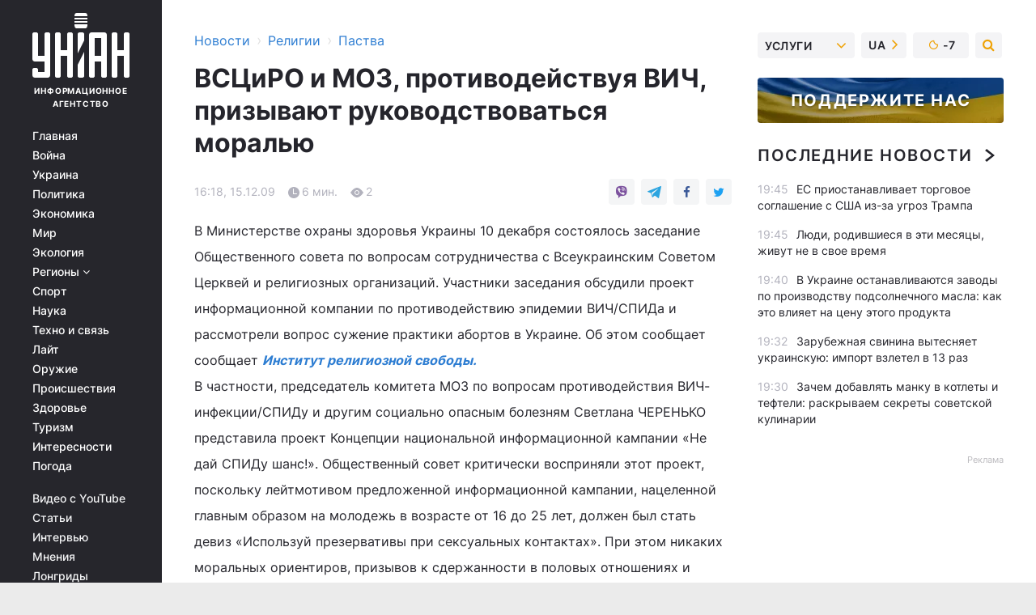

--- FILE ---
content_type: text/html; charset=UTF-8
request_url: https://religions.unian.net/religinossociety/301515-vstsiro-i-moz-protivodeystvuya-vich-prizyivayut-rukovodstvovatsya-moralyu.html
body_size: 33114
content:
    <!doctype html><html lang="ru"><head><meta charset="utf-8"><meta name="viewport" content="width=device-width, initial-scale=1.0, maximum-scale=2"><title>ВСЦиРO и МОЗ, противодействуя ВИЧ, призывают руководствоваться моралью</title><meta name="description" content="ВСЦиРO и МОЗ, противодействуя ВИЧ, призывают руководствоваться моралью. Читать онлайн в ленте новостей общество за 15 декабря 2009 информационного агентства УНИАН"/><meta name="keywords" content=""/><meta name="theme-color" content="#28282d"><link rel="manifest" href="https://religions.unian.net/manifest.json"><link rel="shortcut icon" href="https://religions.unian.net/favicon.ico"/><meta property="fb:page_id" content="112821225446278"/><meta property="fb:app_id" content="1728296543975266"/><meta name="application-name" content="УНИАН"><meta name="apple-mobile-web-app-title" content="УНИАН"><meta name="apple-itunes-app" content="app-id=840099366, affiliate-data=ct=smartbannerunian"><link rel="mask-icon" href="https://religions.unian.net/images/safari-pinned-tab.svg" color="#28282d"><link rel="apple-touch-icon" href="https://religions.unian.net/images/apple-touch-icon.png"><link rel="apple-touch-icon" sizes="76x76" href="https://religions.unian.net/images/apple-touch-icon-76x76.png"><link rel="apple-touch-icon" sizes="120x120" href="https://religions.unian.net/images/apple-touch-icon-120x120.png"><link rel="apple-touch-icon" sizes="152x152" href="https://religions.unian.net/images/apple-touch-icon-152x152.png"><link rel="apple-touch-icon" sizes="180x180" href="https://religions.unian.net/images/apple-touch-icon-180x180.png"><link rel="preconnect" href="https://get.optad360.io/" crossorigin><link rel="preconnect" href="https://images.unian.net/" crossorigin><link rel="preconnect" href="https://membrana-cdn.media/" crossorigin><link rel="preconnect" href="https://www.googletagmanager.com/" crossorigin><link rel="preconnect" href="https://static.cloudflareinsights.com" crossorigin><link rel="preconnect" href="https://securepubads.g.doubleclick.net" crossorigin><link rel="preconnect" href="https://pagead2.googlesyndication.com/" crossorigin><link rel="dns-prefetch" href="https://i.ytimg.com/"><link rel="dns-prefetch" href="https://1plus1.video/"><link rel="dns-prefetch" href="https://ls.hit.gemius.pl"><link rel="dns-prefetch" href="https://jsc.idealmedia.io/"><link rel="dns-prefetch" href="https://gaua.hit.gemius.pl/"><link rel="dns-prefetch" href="https://cm.g.doubleclick.net/"><link rel="dns-prefetch" href="https://fonts.googleapis.com/"><link rel="dns-prefetch" href="https://ep2.adtrafficquality.google/"><link rel="dns-prefetch" href="https://ep1.adtrafficquality.google/"><meta property="og:image:width" content="1000"><meta property="og:image:height" content="545"><meta property="og:image:type" content="image/png"><meta property="og:url" content="https://religions.unian.net/religinossociety/301515-vstsiro-i-moz-protivodeystvuya-vich-prizyivayut-rukovodstvovatsya-moralyu.html"/><meta property="og:title" content="ВСЦиРO и МОЗ, противодействуя ВИЧ, призывают руководствоваться моралью"/><meta property="og:description" content="И сузить практику абортов"/><meta property="og:type" content="article"/><meta property="og:image" content="https://images.unian.net/photos/thumb_files/1000_545_?1"/><meta property="og:published_time" content="2009-12-15T16:18:00+02:00"><meta property="og:modified_time" content="2009-12-15T16:18:00+02:00"><meta property="og:section" content="Паства"><meta name="twitter:card" content="summary_large_image"/><meta name="twitter:site" content="@unian"/><meta name="twitter:title" content="ВСЦиРO и МОЗ, противодействуя ВИЧ, призывают руководствоваться моралью"/><meta name="twitter:description" content="И сузить практику абортов"><meta name="twitter:creator" content="@unian"/><meta name="twitter:image" content="https://images.unian.net/photos/thumb_files/1000_545_?1"/><meta name="twitter:image:src" content="https://images.unian.net/photos/thumb_files/1000_545_?1"/><meta name="twitter:domain" content="www.unian.net"/><meta name="robots" content="index, follow, max-image-preview:large"><meta name="telegram:channel" content="@uniannet"><script>
        function loadVideoNts(url) {
            var script = document.createElement('script');
            script.async = true;
            script.src = url;
            document.head.appendChild(script);
        }
        function handleIntersection(entries, observer) {
            entries.forEach(function (entry) {
                if (entry.isIntersecting) {
                    var videoWrapper = entry.target;
                    observer.unobserve(videoWrapper);

                    window.notsyCmd = window.notsyCmd || [];
                    window.notsyCmd.push(function () {
                        window.notsyInit({
                            pageVersionAutodetect: true,
                            targeting: [['site_section', 'religions']]
                        });
                    });

                    videoWrapper.setAttribute('data-loaded', 'true');
                    observer.disconnect(); // Припиняємо спостереження, коли блок був досягнутий

                    // Завантажуємо скрипт після досягнення блока
                    loadVideoNts('https://cdn.membrana.media/uni/ym.js');
                }
            });
        }

        var options = {
            root: null,
            rootMargin: '0px',
            threshold: 0.1
        };

        var observerMembr = new IntersectionObserver(handleIntersection, options);

        document.addEventListener('DOMContentLoaded', function () {
            var videoWrapper = document.querySelector('.nts-video-wrapper:not([data-loaded])');
            if (videoWrapper) {
                observerMembr.observe(videoWrapper);
            }
        });

    </script><link rel="alternate" href="https://religions.unian.net/religinossociety/301515-vstsiro-i-moz-protivodeystvuya-vich-prizyivayut-rukovodstvovatsya-moralyu.html" hreflang="x-default"/><link href="https://religions.unian.net/religinossociety/amp-301515-vstsiro-i-moz-protivodeystvuya-vich-prizyivayut-rukovodstvovatsya-moralyu.html" rel="amphtml"><link rel="canonical" href="https://religions.unian.net/religinossociety/301515-vstsiro-i-moz-protivodeystvuya-vich-prizyivayut-rukovodstvovatsya-moralyu.html"><link rel="preload" as="font" type="font/woff" crossorigin="anonymous" href="https://religions.unian.net/build/assets/fonts/Inter/Inter-Bold.woff"><link rel="preload" as="font" type="font/woff" crossorigin="anonymous" href="https://religions.unian.net/build/assets/fonts/Inter/Inter-Medium.woff"><link rel="preload" as="font" type="font/woff" crossorigin="anonymous" href="https://religions.unian.net/build/assets/fonts/Inter/Inter-Regular.woff"><link rel="preload" as="font" type="font/woff" crossorigin="anonymous" href="https://religions.unian.net/build/assets/fonts/Inter/Inter-SemiBold.woff"><style id="top"> *{margin:0;padding:0}body{font-size:14px;line-height:1.5}html{font-family:sans-serif;-ms-text-size-adjust:100%;-webkit-text-size-adjust:100%;-webkit-tap-highlight-color:rgba(0,0,0,0)}[class*=" icon-"],[class^=icon-],html{-webkit-font-smoothing:antialiased}a,img{border:none;outline:none}*{box-sizing:border-box;-webkit-box-sizing:border-box;-moz-box-sizing:border-box}@media (max-width:1184px){.nano-mob>.nano-content-mob{position:absolute;overflow:scroll;overflow-x:hidden;right:0;bottom:0}.nano-mob>.nano-content-mob::-webkit-scrollbar{display:none}.has-scrollbar>.nano-content-mob::-webkit-scrollbar{display:block}.nano-mob>.nano-pane{display:none!important;background:rgba(0,0,0,.25);position:absolute;width:10px;right:0;top:0;bottom:0;visibility:hidden;opacity:.01;-webkit-transition:.2s;-moz-transition:.2s;-o-transition:.2s;transition:.2s;border-radius:5px}.nano-mob>.nano-pane>.nano-slider{display:none;background:#444;position:relative;margin:0 1px;border-radius:3px}}@media (min-width:1185px){.nano-mob>.nano-content{-moz-appearance:none}.hidden-lg{display:none!important}.nano:not(.nano-mob)>.nano-content{position:absolute;overflow:auto;overflow-x:hidden;top:0;right:-12px!important;bottom:0;left:0}}.app-banner{padding:12px 26px 12px 16px;max-width:240px;height:320px;position:relative;margin:0 auto}.app-banner__title{font-weight:700;font-size:24px;line-height:28px;color:#efa205;margin-bottom:8px}.app-banner__text{font-weight:500;font-size:16px;line-height:20px;color:#fff}.app-banner__bottom{position:absolute;bottom:0;display:flex;justify-content:space-between;width:100%;left:0;padding:12px 16px}.app-banner__btn{height:36px;width:calc(50% - 4px);border:2px solid #efa205;border-radius:8px;text-align:center;line-height:30px}</style><link rel="stylesheet" href="https://religions.unian.net/build/post.25f14eadfe90cdfe026eadb8063872ef.css"><style>
        .nts-video {width: 100%; height: calc(100vw / 16 * 9); max-height: 270px; margin: 10px auto; }
        .nts-video-wrapper {max-width: 670px;background: #383842;padding: 8px 16px 16px;border-radius: 4px;margin : 16px 0;overflow: hidden}
        .nts-video-label svg{margin-right: 8px;}
        .nts-video-label {font-weight: 600;font-size: 16px;line-height: 24px;align-self: start;letter-spacing: 0.08em;text-transform: uppercase;color: #B2B2BD;flex-start;align-items: center;
            display: flex;}

        @media (min-width: 1024px) {
            .nts-video {height: 360px; max-height: 360px;    margin-bottom: unset;}
        }
        @media (max-width: 1200px) {


        }

    </style><script type="application/ld+json">{"@context":"https:\/\/schema.org","@type":"NewsArticle","headline":"ВСЦиРO и МОЗ, противодействуя ВИЧ, призывают руководствоваться моралью","description":"И сузить практику абортов","articleSection":"Паства","inLanguage":"ru","isAccessibleForFree":true,"datePublished":"2009-12-15T16:18:00+02:00","dateModified":"2009-12-15T16:18:00+02:00","mainEntityOfPage":{"@type":"WebPage","@id":"https:\/\/religions.unian.net\/religinossociety\/301515-vstsiro-i-moz-protivodeystvuya-vich-prizyivayut-rukovodstvovatsya-moralyu.html"},"image":{"@type":"ImageObject","url":"https:\/\/images.unian.net\/photos\/thumb_files\/1200_0_"},"publisher":{"@type":"Organization","name":"УНИАН","legalName":"Украинское независимое информационное агентство УНИАН","url":"https:\/\/www.unian.net\/","sameAs":["https:\/\/www.facebook.com\/uniannet\/","https:\/\/www.facebook.com\/UNIAN.ua","https:\/\/www.facebook.com\/unian.ukraine","https:\/\/www.facebook.com\/pogoda.unian\/","https:\/\/www.facebook.com\/devichnikunian\/","https:\/\/www.facebook.com\/starsunian\/","https:\/\/x.com\/unian","https:\/\/t.me\/uniannet","https:\/\/invite.viber.com\/?g2=AQA%2Fnf2OzxyI50pG6plG5XH2%2FokWAnOf0dNcAMevia2uE9z%2FYouMau7DjYf%2B06f1&lang=ru","https:\/\/www.youtube.com\/@unian","https:\/\/www.youtube.com\/@unian_tv","https:\/\/uk.wikipedia.org\/wiki\/%D0%A3%D0%9D%D0%86%D0%90%D0%9D","https:\/\/ru.wikipedia.org\/wiki\/%D0%A3%D0%9D%D0%98%D0%90%D0%9D","https:\/\/www.linkedin.com\/company\/96838031\/"],"foundingDate":1993,"logo":{"@type":"ImageObject","url":"https:\/\/religions.unian.net\/images\/unian_schema.png","width":95,"height":60},"address":{"@type":"PostalAddress","streetAddress":"ул. Кириловская 23","addressLocality":"Киев","postalCode":"01001","addressCountry":"UA"},"contactPoint":{"@type":"ContactPoint","email":"unian.headquoters@unian.net","telephone":"+38-044-498-07-60","contactType":"headquoters","areaServed":"UA","availableLanguage":["uk-UA","ru-UA","en-UA"]}},"name":"УНИАН редакция","author":{"@type":"Person","0":"УНИАН редакция"},"articleBody":"В Министерстве охраны здоровья Украины 10 декабря состоялось заседание Общественного совета по вопросам сотрудничества с Всеукраинским Советом Церквей и религиозных организаций. Участники заседания обсудили проект информационной компании по противодействию эпидемии ВИЧ\/СПИДа и рассмотрели вопрос сужение практики абортов в Украине. Об этом сообщает сообщает Институт религиозной свободы. В частности, председатель комитета МОЗ по вопросам противодействия ВИЧ-инфекции\/СПИДу и другим социально опасным болезням Светлана ЧЕРЕНЬКО представила проект Концепции национальной информационной кампании &laquo;Не дай СПИДу шанс!&raquo;. Общественный совет критически восприняли этот проект, поскольку лейтмотивом предложенной информационной кампании, нацеленной главным образом на молодежь в возрасте от 16 до 25 лет, должен был стать девиз &laquo;Используй презервативы при сексуальных контактах&raquo;. При этом никаких моральных ориентиров, призывов к сдержанности в половых отношениях и ответственному поведению эта программа не предлагает.Такую позицию, высказанную в ходе заседания заместителем председателя общественного совета священником Андреем НАГИРНЯКОМ (УГКЦ) и священнослужителями других Церквей, поддержал также председатель общественного совета академик Юрий КУНДИЕВ и присутствующий президент Всеукраинского врачебного общества Олег МУСИЙ. По результатам обсуждения Общественный совет при МОЗ единогласно рекомендовал пересмотреть подходы к предложенной информационной кампании, сделав акцент на проведении образовательной и разъяснительной работы по пропаганде среди детей и молодежи здорового образа жизни, духовных, нравственных, культурных ценностей и ответственного поведения.Члены общественного совета также приняли обращение к Министру охраны здоровья Украины, Министру Украины по делам семьи, молодежи и спорта, Министру образования и науки Украины и к Национальному совету по вопросам противодействия туберкулезу и ВИЧ-инфекции\/СПИДу, в котором настоятельно рекомендовали запретить пропаганду половых отношений путем \"мотивации к использованию презервативов\", особенно среди детей школьного возраста. Общественный совет отметил, что профилактические программы и кампании должны основываться на уважении прав и достоинства человека и пропагандировать традиционные духовные, морально-этические и культурные ценности, а в частности воздержание от раннего начала половой жизни и от до- и внебрачных половых отношений, что является самыми эффективными средствами профилактики ВИЧ\/СПИДа.Вторым вопросом повестки дня заседания Общественный совет при МОЗ рассмотрел вопросы противодействия искусственному прерыванию беременности (абортам). Начальник Департамента материнства, детства и санаторного обеспечения МОЗ Раиса МОИСЕЕНКО представила доклад о мероприятиях по выработке стратегии искусственного прерывания беременности. Она сообщила, что Межведомственная рабочая группа по выработке единой стратегии противодействия абортам, которая работала в течение года до недавнего времени, так и не смогла найти консенсуса и единых подходов в данном вопросе.В связи с этим, Общественный совет направил обращение к Министру охраны здоровья Украины с просьбой поручить ответственным структурам министерства обеспечить организацию и проведение в конце января &ndash; начале февраля 2010 года в МОЗ Украины \"круглого стола\" на тему &laquo;Медицинские, социальные и морально-этические аспекты в вопросе противодействия искусственному прерыванию беременности&raquo;, целью которого должна стать выработка предложений по данной проблематике с целью надлежащей подготовки к проведению в 2010 году международного конгресса по противодействию абортам в Украине.Напомним, что министерству было поручено организовать данный международный конгресс в Украине по результатам встречи премьер-министра Украины Юлии ТИМОШЕНКО с представителями Всеукраинского Совета Церквей и религиозных организаций в июле этого года, что предусмотрено отдельным правительственным поручением от 16.07.2009 года.По инициативе представителя УПЦ священника Владислава СОФИЙЧУКА общественный совет также обратилась к Министру охраны здоровья Украины с просьбой поручить соответствующим департаментам решить вопрос о внесении в содержание листков-вкладышей, аннотаций, инструкций по медицинскому применению всех контрацептивных средств сведений, которые в доступной форме будут информировать женщин о возможности абортивного эффекта и его достоверности при условии пользования таким лекарственным средством. Поднятая проблема заключается в том, что отдельные виды контрацептивных (противозачаточных) средств имеют абортивные действие, но в настоящее время женщины лишены информации об этом в соответствующих инструкциях и листках-вкладышах к этим препаратам, что имеет важное значение для большинства верующих людей в Украине.Общественный совет при Министерстве охраны здоровья Украины по вопросам сотрудничества с Всеукраинским советом Церквей и религиозных организаций также заслушал информацию президента Всеукраинского врачебного общества Олега МУСИЯ о принятии Этического кодекса врача Украины, в текст которого внесена часть предложений членов общественного совета.В завершение заседания к присутствующим с благодарностью за плодотворную работу обратился Министр охраны здоровья Украины Василий КНЯЗЕВИЧ. Он выразил убеждение, что в следующем году Общественный совет сможет наладить еще более плодотворное сотрудничество между медицинскими и религиозными сообществами для подготовки предложений в сфере здравоохранения.&nbsp;"}</script><script type="application/ld+json">{"@context":"https:\/\/schema.org","@type":"BreadcrumbList","itemListElement":[{"@type":"ListItem","position":1,"item":{"@id":"https:\/\/www.unian.net\/","name":"Новости"}},{"@type":"ListItem","position":2,"item":{"@id":"https:\/\/religions.unian.net\/","name":"Религии"}},{"@type":"ListItem","position":3,"item":{"@id":"https:\/\/religions.unian.net\/religinossociety","name":"Паства"}},{"@type":"ListItem","position":4,"item":{"@id":"https:\/\/religions.unian.net\/religinossociety\/301515-vstsiro-i-moz-protivodeystvuya-vich-prizyivayut-rukovodstvovatsya-moralyu.html","name":"ВСЦиРO и МОЗ, противодействуя ВИЧ, призывают руководствоваться моралью"}}]}</script><script type="application/ld+json">{"@context":"https:\/\/schema.org","@type":"SoftwareApplication","name":"УНИАН","operatingSystem":"iOS 13.0 or later","applicationCategory":"BusinessApplication","offers":{"@type":"Offer","price":"0","priceCurrency":"USD"}}</script><script type="application/ld+json">{"@context":"https:\/\/schema.org","@type":"SoftwareApplication","name":"УНИАН","operatingSystem":"ANDROID","applicationCategory":"BusinessApplication","offers":{"@type":"Offer","price":"0","priceCurrency":"USD"}}</script><script type="application/ld+json">{"@context":"https:\/\/schema.org","@type":"Organization","name":"УНИАН","legalName":"Украинское независимое информационное агентство УНИАН","url":"https:\/\/www.unian.net\/","sameAs":["https:\/\/www.facebook.com\/uniannet\/","https:\/\/www.facebook.com\/UNIAN.ua","https:\/\/www.facebook.com\/unian.ukraine","https:\/\/www.facebook.com\/pogoda.unian\/","https:\/\/www.facebook.com\/devichnikunian\/","https:\/\/www.facebook.com\/starsunian\/","https:\/\/x.com\/unian","https:\/\/t.me\/uniannet","https:\/\/invite.viber.com\/?g2=AQA%2Fnf2OzxyI50pG6plG5XH2%2FokWAnOf0dNcAMevia2uE9z%2FYouMau7DjYf%2B06f1&lang=ru","https:\/\/www.youtube.com\/@unian","https:\/\/www.youtube.com\/@unian_tv","https:\/\/uk.wikipedia.org\/wiki\/%D0%A3%D0%9D%D0%86%D0%90%D0%9D","https:\/\/ru.wikipedia.org\/wiki\/%D0%A3%D0%9D%D0%98%D0%90%D0%9D","https:\/\/www.linkedin.com\/company\/96838031\/"],"foundingDate":1993,"logo":{"@type":"ImageObject","url":"https:\/\/religions.unian.net\/images\/unian_schema.png","width":95,"height":60},"address":{"@type":"PostalAddress","streetAddress":"ул. Кириловская 23","addressLocality":"Киев","postalCode":"01001","addressCountry":"UA"},"contactPoint":{"@type":"ContactPoint","email":"unian.headquoters@unian.net","telephone":"+38-044-498-07-60","contactType":"headquoters","areaServed":"UA","availableLanguage":["uk-UA","ru-UA","en-UA"]}}</script><script type="application/ld+json">{"@context":"https:\/\/schema.org","@type":"NewsMediaOrganization","name":"УНИАН","legalName":"Украинское независимое информационное агентство УНИАН","url":"https:\/\/www.unian.net\/","sameAs":["https:\/\/www.facebook.com\/uniannet\/","https:\/\/www.facebook.com\/UNIAN.ua","https:\/\/www.facebook.com\/unian.ukraine","https:\/\/www.facebook.com\/pogoda.unian\/","https:\/\/www.facebook.com\/devichnikunian\/","https:\/\/www.facebook.com\/starsunian\/","https:\/\/x.com\/unian","https:\/\/t.me\/uniannet","https:\/\/invite.viber.com\/?g2=AQA%2Fnf2OzxyI50pG6plG5XH2%2FokWAnOf0dNcAMevia2uE9z%2FYouMau7DjYf%2B06f1&lang=ru","https:\/\/www.youtube.com\/@unian","https:\/\/www.youtube.com\/@unian_tv","https:\/\/uk.wikipedia.org\/wiki\/%D0%A3%D0%9D%D0%86%D0%90%D0%9D","https:\/\/ru.wikipedia.org\/wiki\/%D0%A3%D0%9D%D0%98%D0%90%D0%9D","https:\/\/www.linkedin.com\/company\/96838031\/"],"foundingDate":1993,"logo":{"@type":"ImageObject","url":"https:\/\/religions.unian.net\/images\/unian_schema.png","width":95,"height":60},"address":{"@type":"PostalAddress","streetAddress":"ул. Кириловская 23","addressLocality":"Киев","postalCode":"01001","addressCountry":"UA"},"contactPoint":{"@type":"ContactPoint","email":"unian.headquoters@unian.net","telephone":"+38-044-498-07-60","contactType":"headquoters","areaServed":"UA","availableLanguage":["uk-UA","ru-UA","en-UA"]}}</script><script type="application/ld+json">{"@context":"https:\/\/schema.org","@type":"WebSite","name":"Украинское независимое информационное агентство УНИАН","alternateName":"УНИАН","url":"https:\/\/www.unian.net\/","potentialAction":{"@type":"SearchAction","target":"https:\/\/www.unian.net\/search?q={search_term_string}","query-input":"required name=search_term_string"},"author":{"@type":"NewsMediaOrganization","name":"УНИАН","legalName":"Украинское независимое информационное агентство УНИАН","url":"https:\/\/www.unian.net\/","sameAs":["https:\/\/www.facebook.com\/uniannet\/","https:\/\/www.facebook.com\/UNIAN.ua","https:\/\/www.facebook.com\/unian.ukraine","https:\/\/www.facebook.com\/pogoda.unian\/","https:\/\/www.facebook.com\/devichnikunian\/","https:\/\/www.facebook.com\/starsunian\/","https:\/\/x.com\/unian","https:\/\/t.me\/uniannet","https:\/\/invite.viber.com\/?g2=AQA%2Fnf2OzxyI50pG6plG5XH2%2FokWAnOf0dNcAMevia2uE9z%2FYouMau7DjYf%2B06f1&lang=ru","https:\/\/www.youtube.com\/@unian","https:\/\/www.youtube.com\/@unian_tv","https:\/\/uk.wikipedia.org\/wiki\/%D0%A3%D0%9D%D0%86%D0%90%D0%9D","https:\/\/ru.wikipedia.org\/wiki\/%D0%A3%D0%9D%D0%98%D0%90%D0%9D","https:\/\/www.linkedin.com\/company\/96838031\/"],"foundingDate":1993,"logo":{"@type":"ImageObject","url":"https:\/\/religions.unian.net\/images\/unian_schema.png","width":95,"height":60},"address":{"@type":"PostalAddress","streetAddress":"ул. Кириловская 23","addressLocality":"Киев","postalCode":"01001","addressCountry":"UA"},"contactPoint":{"@type":"ContactPoint","email":"unian.headquoters@unian.net","telephone":"+38-044-498-07-60","contactType":"headquoters","areaServed":"UA","availableLanguage":["uk-UA","ru-UA","en-UA"]}},"creator":{"@type":"NewsMediaOrganization","name":"УНИАН","legalName":"Украинское независимое информационное агентство УНИАН","url":"https:\/\/www.unian.net\/","sameAs":["https:\/\/www.facebook.com\/uniannet\/","https:\/\/www.facebook.com\/UNIAN.ua","https:\/\/www.facebook.com\/unian.ukraine","https:\/\/www.facebook.com\/pogoda.unian\/","https:\/\/www.facebook.com\/devichnikunian\/","https:\/\/www.facebook.com\/starsunian\/","https:\/\/x.com\/unian","https:\/\/t.me\/uniannet","https:\/\/invite.viber.com\/?g2=AQA%2Fnf2OzxyI50pG6plG5XH2%2FokWAnOf0dNcAMevia2uE9z%2FYouMau7DjYf%2B06f1&lang=ru","https:\/\/www.youtube.com\/@unian","https:\/\/www.youtube.com\/@unian_tv","https:\/\/uk.wikipedia.org\/wiki\/%D0%A3%D0%9D%D0%86%D0%90%D0%9D","https:\/\/ru.wikipedia.org\/wiki\/%D0%A3%D0%9D%D0%98%D0%90%D0%9D","https:\/\/www.linkedin.com\/company\/96838031\/"],"foundingDate":1993,"logo":{"@type":"ImageObject","url":"https:\/\/religions.unian.net\/images\/unian_schema.png","width":95,"height":60},"address":{"@type":"PostalAddress","streetAddress":"ул. Кириловская 23","addressLocality":"Киев","postalCode":"01001","addressCountry":"UA"},"contactPoint":{"@type":"ContactPoint","email":"unian.headquoters@unian.net","telephone":"+38-044-498-07-60","contactType":"headquoters","areaServed":"UA","availableLanguage":["uk-UA","ru-UA","en-UA"]}},"publisher":{"@type":"NewsMediaOrganization","name":"УНИАН","legalName":"Украинское независимое информационное агентство УНИАН","url":"https:\/\/www.unian.net\/","sameAs":["https:\/\/www.facebook.com\/uniannet\/","https:\/\/www.facebook.com\/UNIAN.ua","https:\/\/www.facebook.com\/unian.ukraine","https:\/\/www.facebook.com\/pogoda.unian\/","https:\/\/www.facebook.com\/devichnikunian\/","https:\/\/www.facebook.com\/starsunian\/","https:\/\/x.com\/unian","https:\/\/t.me\/uniannet","https:\/\/invite.viber.com\/?g2=AQA%2Fnf2OzxyI50pG6plG5XH2%2FokWAnOf0dNcAMevia2uE9z%2FYouMau7DjYf%2B06f1&lang=ru","https:\/\/www.youtube.com\/@unian","https:\/\/www.youtube.com\/@unian_tv","https:\/\/uk.wikipedia.org\/wiki\/%D0%A3%D0%9D%D0%86%D0%90%D0%9D","https:\/\/ru.wikipedia.org\/wiki\/%D0%A3%D0%9D%D0%98%D0%90%D0%9D","https:\/\/www.linkedin.com\/company\/96838031\/"],"foundingDate":1993,"logo":{"@type":"ImageObject","url":"https:\/\/religions.unian.net\/images\/unian_schema.png","width":95,"height":60},"address":{"@type":"PostalAddress","streetAddress":"ул. Кириловская 23","addressLocality":"Киев","postalCode":"01001","addressCountry":"UA"},"contactPoint":{"@type":"ContactPoint","email":"unian.headquoters@unian.net","telephone":"+38-044-498-07-60","contactType":"headquoters","areaServed":"UA","availableLanguage":["uk-UA","ru-UA","en-UA"]}},"datePublished":"2026-01-21T20:07:57+02:00","dateModified":"2026-01-21T20:07:57+02:00","inLanguage":"ru"}</script><link href="https://www.googletagmanager.com/gtag/js?id=G-TECJ2YKWSJ" rel="preload" as="script"><script async src="https://www.googletagmanager.com/gtag/js?id=G-TECJ2YKWSJ"></script><script>window.dataLayer = window.dataLayer || [];function gtag(){dataLayer.push(arguments);}gtag('js', new Date());gtag('config', 'G-TECJ2YKWSJ');</script><script>(function(w,d,s,l,i){w[l]=w[l]||[];w[l].push({'gtm.start':new Date().getTime(),event:'gtm.js'});var f=d.getElementsByTagName(s)[0],j=d.createElement(s),dl=l!='dataLayer'?'&l='+l:'';j.async=true;j.src='https://www.googletagmanager.com/gtm.js?id='+i+dl;f.parentNode.insertBefore(j,f);})(window,document,'script','dataLayer','GTM-N24V2BL');</script></head><body class="home" data-infinite-scroll=""><div id="page_content" class="container main-wrap" data-page="1" data-page-max="50"><div class="main-column row m-0"><div class="col-lg-2 col-sm-12 prl0"><div class="main-menu"><div class="main-menu__content nano"><div class="nano-content"><div class="inside-nano-content"><a href="javascript:void(0);" id="trigger" class="menu-trigger hidden-lg" aria-label="menu"></a><div class="main-menu__logo"><a href="https://www.unian.net/"><img src="https://religions.unian.net/images/unian-logo.svg" alt="Информационное агентство" width="120" height="80"/><div class="main-menu__logo-text">Информационное агентство</div></a></div><div class="hidden-lg main-menu__search"><div class="header-search__toggle hidden-lg" style="width: 15px; height: 19px"><i class="fa fa-search"></i></div><form method="GET" action="https://www.unian.net/search" class="header-search__form disactive"><div class="header-search__close hidden-lg">+</div><input type="text" name="q" aria-label="search" class="header-search__input" placeholder=" "/><input type="hidden" name="token" value="1719701469"/><button type="submit" class="header-search__button" aria-label="search"><i class="fa fa-search"></i></button></form></div><nav class="main-menu__nav mp-menu nano nano-mob" id="mp-menu"><div class="main-menu__close hidden-lg">+</div><div class="nano-content nano-content-mob"><div class="mp-level main-menu__list"><ul><li class="main-menu__item"><a href="https://www.unian.net/">Главная</a></li><li class="main-menu__item"><a href="https://www.unian.net/war">Война</a></li><li class="main-menu__item"><a href="https://www.unian.net/society">Украина</a></li><li class="main-menu__item"><a href="https://www.unian.net/politics">Политика</a></li><li class="main-menu__item"><a href="https://www.unian.net/economics">Экономика</a></li><li class="main-menu__item"><a href="https://www.unian.net/world">Мир</a></li><li class="main-menu__item"><a href="https://www.unian.net/ecology">Экология</a></li><li class="main-menu__item has-submenu"><a href="javascript:void(0);">Регионы <i class="fa fa-angle-down"></i></a><div class="sub-level main-menu__sub-list"><ul><li><a href="https://www.unian.net/kyiv">Киев</a></li><li><a href="https://www.unian.net/lvov">Львов</a></li><li><a href="https://www.unian.net/dnepropetrovsk">Днепр</a></li><li><a href="https://www.unian.net/kharkiv">Харьков</a></li><li><a href="https://www.unian.net/odessa">Одесса</a></li></ul></div></li><li class="main-menu__item"><a href="https://sport.unian.net/">Спорт</a></li><li class="main-menu__item"><a href="https://www.unian.net/science">Наука</a></li><li class="main-menu__item"><a href="https://www.unian.net/techno">Техно и связь</a></li><li class="main-menu__item"><a href="https://www.unian.net/lite">Лайт</a></li><li class="main-menu__item"><a href="https://www.unian.net/weapons">Оружие</a></li><li class="main-menu__item"><a href="https://www.unian.net/incidents">Происшествия</a></li><li class="main-menu__item"><a href="https://health.unian.net/">Здоровье</a></li><li class="main-menu__item"><a href="https://www.unian.net/tourism">Туризм</a></li><li class="main-menu__item"><a href="https://www.unian.net/curiosities">Интересности</a></li><li class="main-menu__item"><a href="https://pogoda.unian.net">Погода</a></li></ul></div><div class="main-menu__services main-menu__list"><ul><li class="main-menu__item"><a href="https://religions.unian.net/video-youtube">Видео с YouTube</a></li><li class="main-menu__item"><a href="https://www.unian.net/detail/publications">Статьи</a></li><li class="main-menu__item"><a href="https://www.unian.net/detail/interviews">Интервью</a></li><li class="main-menu__item"><a href="https://www.unian.net/detail/opinions">Мнения</a></li><li class="main-menu__item"><a href="https://www.unian.net/longrids">Лонгриды</a></li><li class="main-menu__item hidden-lg"><a href="https://www.unian.net/static/press/live">Пресс-центр</a></li><li class="main-menu__item has-submenu hidden-lg"><a href="javascript:void(0);">Услуги<i class="fa fa-angle-down"></i></a><div class="sub-level main-menu__sub-list"><ul><li><a href="https://www.unian.net/static/advertising/advert">Реклама на сайте</a></li><li><a href="https://www.unian.net/static/press/about">Пресс-центр</a></li><li><a href="https://photo.unian.net/">Фотобанк</a></li><li><a href="https://www.unian.net/static/monitoring/about">Мониторинг СМИ</a></li><li><a href="https://www.unian.net/static/subscription/products">Подписка на новости</a></li></ul></div></li></ul></div><div class="main-menu__services main-menu__list"><ul><li class="main-menu__item"><a href="https://www.unian.net/news/archive">Архив</a></li><li class="main-menu__item "><a href="https://www.unian.net/vacancy">Вакансии</a></li><li class="main-menu__item"><a href="https://www.unian.net/static/contacts">Контакты</a></li></ul></div></div></nav></div></div></div><div id="M473096ScriptRootC1436947" class="ideal-story" data-attribute="https://jsc.idealmedia.io/u/n/unian.net.1436947.js"></div></div></div><div class="col-lg-10 col-sm-12"><div class=" hot-news--negative"  ></div><div  class="running-line--negative"></div><div class="content-column"
											><div id="block_left_column_content" class="left-column sm-w-100"
																					 data-ajax-url="https://religions.unian.net/religinossociety/301515-vstsiro-i-moz-protivodeystvuya-vich-prizyivayut-rukovodstvovatsya-moralyu.html"
																	><div class=" infinity-item"
         data-url="https://religions.unian.net/religinossociety/301515-vstsiro-i-moz-protivodeystvuya-vich-prizyivayut-rukovodstvovatsya-moralyu.html"
         data-title="ВСЦиРO и МОЗ, противодействуя ВИЧ, призывают руководствоваться моралью"
         data-io-article-url="https://religions.unian.net/religinossociety/301515-vstsiro-i-moz-protivodeystvuya-vich-prizyivayut-rukovodstvovatsya-moralyu.html"
         data-prev-url="https://religions.unian.net/religinossociety"
    ><div class="article "><div class="top-bredcr "><div class="breadcrumbs"><ol vocab="https://schema.org/" typeof="BreadcrumbList"><li property="itemListElement" typeof="ListItem"><a property="item" typeof="WebPage"
               href="//www.unian.net/detail/all_news"><span
                        property="name">  Новости</span></a><meta property="position" content="1"></li><li><span>›</span></li><li property="itemListElement" typeof="ListItem"><a property="item" typeof="WebPage"
                       href="https://religions.unian.net/"><span property="name">  Религии</span></a><meta property="position" content="2"></li><li><span>›</span></li><li property="itemListElement" typeof="ListItem"><a property="item" typeof="WebPage"
                   href="https://religions.unian.net/religinossociety"><span
                            property="name">  Паства</span></a><meta property="position" content="3"></li></ol></div></div><h1>ВСЦиРO и МОЗ, противодействуя ВИЧ, призывают руководствоваться моралью</h1><div class="article__info    "><div><div class="article__info-item time ">16:18, 15.12.09</div><span class="article__info-item comments"><i class="unian-read"></i>
                                6 мин.
                            </span><span class="article__info-item views"><i class="unian-eye"></i><span id="js-views-301515"></span><script>
    function CreateRequest() {
        var Request = false;

        if (window.XMLHttpRequest) {
            //Gecko-совместимые браузеры, Safari, Konqueror
            Request = new XMLHttpRequest();
        } else if (window.ActiveXObject) {
            //Internet explorer
            try {
                Request = new ActiveXObject("Microsoft.XMLHTTP");
            } catch (CatchException) {
                Request = new ActiveXObject("Msxml2.XMLHTTP");
            }
        }

        if (!Request) {
            return null;
        }

        return Request;
    }

    /*
        Функция посылки запроса к файлу на сервере
        r_method  - тип запроса: GET или POST
        r_path    - путь к файлу
        r_args    - аргументы вида a=1&b=2&c=3...
        r_handler - функция-обработчик ответа от сервера
    */
    function SendRequest(r_method, r_path, r_args, r_handler) {
        //Создаём запрос
        var Request = CreateRequest();

        //Проверяем существование запроса еще раз
        if (!Request) {
            return;
        }

        //Назначаем пользовательский обработчик
        Request.onreadystatechange = function() {
            //Если обмен данными завершен
            if (Request.readyState == 4) {
                if (Request.status == 200) {
                    //Передаем управление обработчику пользователя
                    r_handler(Request);
                }
            }
        }

        //Проверяем, если требуется сделать GET-запрос
        if (r_method.toLowerCase() == "get" && r_args.length > 0)
            r_path += "?" + r_args;

        //Инициализируем соединение
        Request.open(r_method, r_path, true);

        if (r_method.toLowerCase() == "post") {
            //Если это POST-запрос

            //Устанавливаем заголовок
            Request.setRequestHeader("Content-Type","application/x-www-form-urlencoded; charset=utf-8");
            //Посылаем запрос
            Request.send(r_args);
        } else {
            //Если это GET-запрос
            Request.responseType = 'json';
            //Посылаем нуль-запрос
            Request.send(null);
        }
    }

    //Создаем функцию обработчик
    var Handler = function(Request) {
        document.getElementById("js-views-301515").innerHTML = ' ' + Request.response.views;
    }

    //Отправляем запрос
    SendRequest("GET", '/ajax/views/301515', "", Handler);
</script></span></div><div class="article-shares " data-url="https://religions.unian.net/religinossociety/301515-vstsiro-i-moz-protivodeystvuya-vich-prizyivayut-rukovodstvovatsya-moralyu.html"><div class="social-likes"><a href="viber://forward?text=https://religions.unian.net/religinossociety/301515-vstsiro-i-moz-protivodeystvuya-vich-prizyivayut-rukovodstvovatsya-moralyu.html" class="vb" rel="nofollow noopener"><i class="unian-viber"></i></a><a href="https://telegram.me/share/url?url=https://religions.unian.net/religinossociety/301515-vstsiro-i-moz-protivodeystvuya-vich-prizyivayut-rukovodstvovatsya-moralyu.html" class="tg" rel="nofollow noopener"><i class="unian-telegramm"></i></a><a href="https://www.facebook.com/sharer.php?u=https://religions.unian.net/religinossociety/301515-vstsiro-i-moz-protivodeystvuya-vich-prizyivayut-rukovodstvovatsya-moralyu.html" class="fb" rel="nofollow noopener"><i class="fa fa-facebook"></i></a><a href="https://twitter.com/share?&url=https://religions.unian.net/religinossociety/301515-vstsiro-i-moz-protivodeystvuya-vich-prizyivayut-rukovodstvovatsya-moralyu.html&text=ВСЦиРO и МОЗ, противодействуя ВИЧ, призывают руководствоваться моралью" class="tw" rel="nofollow noopener"><i class="fa fa-twitter"></i></a></div></div></div><div class="article-text  "><p>В Министерстве охраны здоровья Украины 10 декабря состоялось заседание Общественного совета по вопросам сотрудничества с Всеукраинским Советом Церквей и религиозных организаций. Участники заседания обсудили проект информационной компании по противодействию эпидемии ВИЧ/СПИДа и рассмотрели вопрос сужение практики абортов в Украине. Об этом сообщает сообщает <a href="http://www.irs.in.ua%20" target="_blank" rel="nofollow noopener"><strong><em>Институт религиозной свободы. </em></strong></a><br>В частности, председатель комитета МОЗ по вопросам противодействия ВИЧ-инфекции/СПИДу и другим социально опасным болезням Светлана ЧЕРЕНЬКО представила проект Концепции национальной информационной кампании «Не дай СПИДу шанс!». Общественный совет критически восприняли этот проект, поскольку лейтмотивом предложенной информационной кампании, нацеленной главным образом на молодежь в возрасте от 16 до 25 лет, должен был стать девиз «Используй презервативы при сексуальных контактах». При этом никаких моральных ориентиров, призывов к сдержанности в половых отношениях и ответственному поведению эта программа не предлагает.</p><p>Такую позицию, высказанную в ходе заседания заместителем председателя общественного совета священником Андреем НАГИРНЯКОМ (УГКЦ) и священнослужителями других Церквей, поддержал также председатель общественного совета академик Юрий КУНДИЕВ и присутствующий президент Всеукраинского врачебного общества Олег МУСИЙ. По результатам обсуждения Общественный совет при МОЗ единогласно рекомендовал пересмотреть подходы к предложенной информационной кампании, сделав акцент на проведении образовательной и разъяснительной работы по пропаганде среди детей и молодежи здорового образа жизни, духовных, нравственных, культурных ценностей и ответственного поведения.</p><p>Члены общественного совета также приняли обращение к Министру охраны здоровья Украины, Министру Украины по делам семьи, молодежи и спорта, Министру образования и науки Украины и к Национальному совету по вопросам противодействия туберкулезу и ВИЧ-инфекции/СПИДу, в котором настоятельно рекомендовали запретить пропаганду половых отношений путем "мотивации к использованию презервативов", особенно среди детей школьного возраста. Общественный совет отметил, что профилактические программы и кампании должны основываться на уважении прав и достоинства человека и пропагандировать традиционные духовные, морально-этические и культурные ценности, а в частности воздержание от раннего начала половой жизни и от до- и внебрачных половых отношений, что является самыми эффективными средствами профилактики ВИЧ/СПИДа.</p><div><div class="nts-video-wrapper"><div class="nts-video-label"><svg xmlns="http://www.w3.org/2000/svg" width="24" height="24" viewbox="0 0 24 24" fill="none"><path d="M17 12L9 16L9 8L17 12Z" fill="#B2B2BD"></path><rect x="0.5" y="0.5" width="23" height="23" rx="11.5" stroke="#B2B2BD"></rect></svg>Видео дня</div><div class="opt-video" id=""></div></div></div><p>Вторым вопросом повестки дня заседания Общественный совет при МОЗ рассмотрел вопросы противодействия искусственному прерыванию беременности (абортам). Начальник Департамента материнства, детства и санаторного обеспечения МОЗ Раиса МОИСЕЕНКО представила доклад о мероприятиях по выработке стратегии искусственного прерывания беременности. Она сообщила, что Межведомственная рабочая группа по выработке единой стратегии противодействия абортам, которая работала в течение года до недавнего времени, так и не смогла найти консенсуса и единых подходов в данном вопросе.</p><p>В связи с этим, Общественный совет направил обращение к Министру охраны здоровья Украины с просьбой поручить ответственным структурам министерства обеспечить организацию и проведение в конце января – начале февраля 2010 года в МОЗ Украины "круглого стола" на тему «Медицинские, социальные и морально-этические аспекты в вопросе противодействия искусственному прерыванию беременности», целью которого должна стать выработка предложений по данной проблематике с целью надлежащей подготовки к проведению в 2010 году международного конгресса по противодействию абортам в Украине.</p><p>Напомним, что министерству было поручено организовать данный международный конгресс в Украине по результатам встречи премьер-министра Украины Юлии ТИМОШЕНКО с представителями Всеукраинского Совета Церквей и религиозных организаций в июле этого года, что предусмотрено отдельным правительственным поручением от 16.07.2009 года.</p><p>По инициативе представителя УПЦ священника Владислава СОФИЙЧУКА общественный совет также обратилась к Министру охраны здоровья Украины с просьбой поручить соответствующим департаментам решить вопрос о внесении в содержание листков-вкладышей, аннотаций, инструкций по медицинскому применению всех контрацептивных средств сведений, которые в доступной форме будут информировать женщин о возможности абортивного эффекта и его достоверности при условии пользования таким лекарственным средством. Поднятая проблема заключается в том, что отдельные виды контрацептивных (противозачаточных) средств имеют абортивные действие, но в настоящее время женщины лишены информации об этом в соответствующих инструкциях и листках-вкладышах к этим препаратам, что имеет важное значение <a href="http://www.irs.in.ua/index.php?option=com_content&amp;view=article&amp;id=482&amp;catid=34&amp;Itemid=61" target="_blank" rel="nofollow noopener"><strong><em>для большинства верующих людей в Украине.</em></strong></a></p><p>Общественный совет при Министерстве охраны здоровья Украины по вопросам сотрудничества с Всеукраинским советом Церквей и религиозных организаций также заслушал информацию президента Всеукраинского врачебного общества Олега МУСИЯ о принятии<em><strong> Э</strong></em><a href="http://www.health-ua.com/pics/pdf/19/30-31.pdf" target="_blank" rel="nofollow noopener"><strong><em>тического кодекса врача Украины,</em></strong></a> в текст которого внесена часть предложений членов общественного совета.</p><p>В завершение заседания к присутствующим с благодарностью за плодотворную работу обратился Министр охраны здоровья Украины Василий КНЯЗЕВИЧ. Он выразил убеждение, что в следующем году Общественный совет сможет наладить еще более плодотворное сотрудничество между медицинскими и религиозными сообществами для подготовки предложений в сфере здравоохранения.</p><p><br> </p></div><a href="https://donate.unian.net" class="support-post"><span class="support-post__text">Помогите проекту</span><span class="support-post__btn">Поддержите нас</span></a><div class="article-bottom  "><div class="social-btn-bottom"><a href="https://t.me/uniannet" class="social-btn-bottom__item tg"
       target="_blank" rel="nofollow noopener"><i class="unian-telegramm"></i><span>Читать УНИАН в Telegram</span></a><a href="https://invite.viber.com/?g2=AQA%2Fnf2OzxyI50pG6plG5XH2%2FokWAnOf0dNcAMevia2uE9z%2FYouMau7DjYf%2B06f1&lang=ru"
       target="_blank" rel="nofollow noopener" class="social-btn-bottom__item vb"><svg xmlns="http://www.w3.org/2000/svg" width="16" height="16" viewBox="0 0 16 16" fill="none"><path d="M8.41685 12.2214C8.17554 12.524 7.71972 12.4857 7.71972 12.4857C4.40261 11.6391 3.51396 8.27953 3.51396 8.27953C3.51396 8.27953 3.47566 7.8275 3.77826 7.58233L4.3758 7.10732C4.67457 6.87747 4.86226 6.32202 4.55966 5.77805C4.39112 5.47542 4.05405 4.93528 3.80508 4.59435C3.54078 4.23425 2.92792 3.49875 2.92409 3.49492C2.62915 3.14249 2.19248 3.06205 1.73284 3.29955C1.73284 3.29955 1.72901 3.30338 1.72518 3.30338C1.28851 3.54855 0.88249 3.878 0.503283 4.29555L0.495623 4.30321C0.212174 4.64414 0.0474681 4.98125 0.00916379 5.3107C0.00150347 5.349 -0.00232792 5.3988 0.00150258 5.45626C-0.00232792 5.60183 0.0206558 5.74357 0.0666204 5.88531L0.0819421 5.8968C0.223666 6.40629 0.583721 7.25289 1.36129 8.66644C1.8669 9.58199 2.384 10.3481 2.89727 10.9917C3.1654 11.3326 3.47183 11.6812 3.82423 12.0375L3.96212 12.1754C4.31835 12.5278 4.66691 12.8343 5.00781 13.1024C5.65132 13.6158 6.41357 14.1329 7.33286 14.6386C8.74627 15.4162 9.59278 15.7763 10.1022 15.918L10.1137 15.9334C10.2554 15.9793 10.3972 15.9985 10.5427 15.9985C10.6002 16.0023 10.65 15.9985 10.6883 15.9908C11.0177 15.9525 11.3548 15.7878 11.6957 15.5043L11.7033 15.4967C12.1208 15.1174 12.4502 14.7075 12.6954 14.2747C12.6954 14.2747 12.6992 14.2708 12.6992 14.267C12.9367 13.8073 12.8563 13.3706 12.5039 13.0756C12.5039 13.0756 11.7646 12.4589 11.4046 12.1946C11.0675 11.9456 10.5236 11.6123 10.221 11.4399C9.67705 11.1373 9.12164 11.325 8.89182 11.6238L8.41685 12.2214Z" fill="#7C529E"/><path fill-rule="evenodd" clip-rule="evenodd" d="M4.94375 3.0038C4.52633 2.5858 4.52633 1.90808 4.94375 1.49008C6.70394 -0.272583 10.7377 -0.944911 13.8406 2.1624C16.9436 5.26972 16.2722 9.30908 14.512 11.0717C14.0946 11.4897 13.4178 11.4897 13.0004 11.0717C12.583 10.6537 12.583 9.97602 13.0004 9.55801C13.9258 8.63136 14.5971 5.94744 12.329 3.67613C10.0609 1.40482 7.38071 2.07715 6.45536 3.0038C6.03794 3.4218 5.36117 3.4218 4.94375 3.0038ZM6.95754 4.85172C6.54012 5.26972 6.54012 5.94744 6.95754 6.36544C7.37496 6.78345 8.05172 6.78345 8.46914 6.36544C8.55903 6.27543 8.76472 6.1747 9.05612 6.1747C9.34751 6.1747 9.55321 6.27543 9.64309 6.36544C9.73297 6.45545 9.83357 6.66144 9.83357 6.95324C9.83357 7.24504 9.73297 7.45102 9.64309 7.54103C9.22567 7.95903 9.22567 8.63675 9.64309 9.05475C10.0605 9.47276 10.7373 9.47276 11.1547 9.05475C11.7362 8.47244 11.9713 7.66993 11.9713 6.95324C11.9713 6.23655 11.7362 5.43404 11.1547 4.85172C10.5732 4.2694 9.7718 4.03397 9.05612 4.03397C8.34043 4.03397 7.53904 4.2694 6.95754 4.85172Z" fill="#7C529E"/></svg><span>Читать УНИАН в Viber</span></a></div></div><div class="partner-news margin-top-20"     style="height: 520px"  ><div class="title-without-border black">
    Новости партнеров
</div><div class="  article-bottom-gallery-slider"><iframe data-src="/content/li-987-rus.html" style="width:100%" loading="lazy" class="partners-iframe"
                height="470" frameborder="0" scrolling="no" title="partners news"></iframe></div></div></div></div></div><div id="block_right_column_content" class="right-column newsfeed  d-none d-md-block"

																							><div class="tools"><div class="dropdown tools__dropdown tools__item"><a href="javascript:void(0);" class="dropdown-toggle">
            Услуги
            <i class="fa fa-angle-down"></i></a><div class="dropdown-menu"><a class="dropdown__item" href="https://www.unian.net/static/advertising/advert">Реклама</a><a class="dropdown__item" href="https://www.unian.net/static/press/about">Пресс-центр</a><a class="dropdown__item" href="https://photo.unian.net/">Фотобанк</a><a class="dropdown__item" href="https://www.unian.net/static/monitoring/about">Мониторинг</a></div></div><div class="tools__item"><a href="https://www.unian.ua/" class="tools__link"><span>
                                     UA
                             </span><i class="fa fa-angle-right"></i></a></div><div class="tools__item" style="width: 69px; justify-content: center"><a               href="https://pogoda.unian.net"
              class="tools__link" id="unian_weather_widget"><i class="fa fa-sun-o mr-1"></i><div></div></a></div><div class="tools__item tools-search"><div class="tools-search__toggle"><i class="fa fa-search"></i></div><form method="GET" action="https://www.unian.net/search" class="tools-search__form"><input type="text" name="q" aria-label="search" class="tools-search__input" placeholder=" " maxlength="20"/><input type="hidden" name="token" value="2037710827"/><button type="submit" class="tools-search__button" aria-label="search"><i class="fa fa-search"></i></button></form></div></div><a href="https://donate.unian.net  " class="support-unian">
            Поддержите нас
        </a><!-- Block all_news start --><div  data-vr-zone="all_right_news" class="block-base ajax-block-container"><section class="newsfeed-column"><a href="https://www.unian.net/detail/all_news" class="title-bordered">
        

                                                                                Последние новости
                                                            <i class="unian-arrow-more"></i></a><div
                                             data-block-ajax-url="https://www.unian.net/ajax/all_news?page_route=news_post_with_rubric_subslug_new"
                data-ajax-page="1"
                data-ajax-limit="75"
                data-counter=""
                    ><ul class="newsfeed__list "><li class="newsfeed__item"><span class="newsfeed__time">19:45</span><h3 class="newsfeed__link"><a href="https://www.unian.net/economics/other/es-i-ssha-evrosoyuz-priostanavlivaet-soglashenie-s-amerikoy-13262457.html"  data-vr-contentbox="news_0">ЕС приостанавливает торговое соглашение с США из-за угроз Трампа</a></h3></li><li class="newsfeed__item"><span class="newsfeed__time">19:45</span><h3 class="newsfeed__link"><a href="https://www.unian.net/lite/astrology/mesyac-rozhdeniya-numerologiya-lyudi-rodivshiesya-v-eti-mesyacy-zhivut-ne-v-svoe-vremya-13262430.html"  data-vr-contentbox="news_1">Люди, родившиеся в эти месяцы, живут не в свое время</a></h3></li><li class="newsfeed__item"><span class="newsfeed__time">19:40</span><h3 class="newsfeed__link"><a href="https://www.unian.net/economics/agro/v-ukraine-ostanavlivayutsya-zavody-po-proizvodstvu-podsolnechnogo-masla-kak-eto-vliyaet-na-cenu-etogo-produkta-13262445.html"  data-vr-contentbox="news_2">В Украине останавливаются заводы по производству подсолнечного масла: как это влияет на цену этого продукта</a></h3></li><li class="newsfeed__item"><span class="newsfeed__time">19:32</span><h3 class="newsfeed__link"><a href="https://www.unian.net/economics/agro/ceny-na-svininu-rastut-a-vmeste-s-nimi-rastet-import-13262439.html"  data-vr-contentbox="news_3">Зарубежная свинина вытесняет украинскую: импорт взлетел в 13 раз</a></h3></li><li class="newsfeed__item"><span class="newsfeed__time">19:30</span><h3 class="newsfeed__link"><a href="https://www.unian.net/lite/advice/zachem-v-kotlety-dobavlyat-mannuyu-krupu-layfhak-iz-sssr-13262013.html"  data-vr-contentbox="news_4">Зачем добавлять манку в котлеты и тефтели: раскрываем секреты советской кулинарии</a></h3></li><li class="newsfeed__banner banner-fb"><span class="newsfeed__ad">Реклама</span><div class="bnr-block__bnr" style="height: 600px; overflow:hidden;"><!-- Banner UDF1 () start. --><div data-banner="[https://images.unian.net/photos/2021_04/1619793683-7224.png]" data-banner-link="[https://www.unian.net/pogoda/]" data-ad="/82479101/Unian.net_/UDF1_300x600" data-type="bnr" data-size="[[300, 600]]"></div><ins class="staticpubads89354" data-sizes-desktop="300x600" data-slot="14" data-type_oa="GDF1"></ins><!-- Banner UDF1 () end. --></div></li><li class="newsfeed__item"><span class="newsfeed__time">19:22</span><h3 class="newsfeed__link"><a href="https://www.unian.net/war/shahedy-getman-rasskazal-kak-privlech-inostrannyh-pilotov-k-sbivaniyu-dronov-13262421.html"  data-vr-contentbox="news_5">Иностранные пилоты могли бы помогать сбивать "Шахеды": эксперт объяснил, что для этого нужно</a></h3></li><li class="newsfeed__item strong"><span class="newsfeed__time">19:18</span><h3 class="newsfeed__link"><a href="https://www.unian.net/economics/energetics/dtek-grafiki-otklyuchenie-sveta-v-ukraine-v-chetverg-13262415.html"  data-vr-contentbox="news_6"><span class="blue-marker">обновляется</span>Графики отключений электроэнергии в четверг: когда не будет света 22 января</a></h3></li><li class="newsfeed__item"><span class="newsfeed__time">19:16</span><h3 class="newsfeed__link"><a href="https://www.unian.net/economics/transport/porubnoe-siret-ukraina-i-rumyniya-planiruyut-postroit-novuyu-skorostnuyu-dorogu-13262412.html"  data-vr-contentbox="news_7">Облегчит пересечение границы: Украина и Румыния планируют построить новую скоростную дорогу</a></h3></li><li class="newsfeed__item d-flex align-items-center w-100"><div class="newsfeed__time newsfeed__tg"><svg xmlns="http://www.w3.org/2000/svg" width="20" height="16" viewBox="0 0 20 16" fill="none"><path fill-rule="evenodd" clip-rule="evenodd" d="M1.36937 6.90067C6.73698 4.64981 10.3103 3.15417 12.1046 2.42856C17.2115 0.370208 18.285 0.0148083 18.9751 0C19.1285 0 19.4659 0.0296168 19.6959 0.207316C19.8799 0.355399 19.926 0.547908 19.9566 0.695991C19.9873 0.844074 20.018 1.15505 19.9873 1.39198C19.7112 4.20556 18.515 11.0322 17.9016 14.1715C17.6409 15.5043 17.1348 15.9485 16.644 15.993C15.5705 16.0818 14.7577 15.3118 13.7302 14.6602C12.1046 13.6384 11.1998 13.0017 9.62015 11.9947C7.79516 10.8397 8.97604 10.2029 10.0189 9.16634C10.2949 8.89979 15.0031 4.75347 15.0951 4.38326C15.1104 4.33883 15.1104 4.16113 15.0031 4.07228C14.8957 3.98343 14.7424 4.01305 14.6197 4.04267C14.451 4.07228 11.8745 5.73081 6.85967 9.00345C6.12354 9.49212 5.46409 9.72905 4.86598 9.71425C4.20654 9.69944 2.94898 9.35885 1.99815 9.06268C0.847949 8.70728 -0.0722116 8.51477 0.00446848 7.89282C0.0504765 7.56704 0.510557 7.24126 1.36937 6.90067Z" fill="#26A5E4"/></svg></div><h3><a class="newsfeed__link w-100" href="https://t.me/uniannet" target="_blank"  ><b>УНИАН в Телеграм - новости Украины в режиме онлайн</b></a></h3></li><li class="newsfeed__item"><span class="newsfeed__time">19:11</span><h3 class="newsfeed__link"><a href="https://www.unian.net/curiosities/11-elegantnyh-sposobov-obrugat-kogo-nibud-bez-edinogo-necenzurnogo-slova-13262148.html"  data-vr-contentbox="news_8">11 элегантных способов обругать кого-нибудь без единого нецензурного слова</a></h3></li><li class="newsfeed__item"><span class="newsfeed__time">19:05</span><h3 class="newsfeed__link"><a href="https://www.unian.net/incidents/gennadiy-truhanov-dobilsya-otmeny-aresta-novosti-odessy-13262397.html"  data-vr-contentbox="news_9">Экс-мэру Одессы Труханову отменили арест и сняли электронный браслет: детали</a></h3></li><li class="newsfeed__item strong"><span class="newsfeed__time">18:54</span><h3 class="newsfeed__link"><a href="https://www.unian.net/war/voyna-v-ukraine-ekspert-obyasnil-pochemu-ukrainskaya-pvo-ne-uspevaet-za-massirovannymi-atakami-13262382.html"  data-vr-contentbox="news_10">"Это не провал одной ночи": почему украинская ПВО не успевает за массированными атаками, - Храпчинский</a></h3></li><li class="newsfeed__item"><span class="newsfeed__time">18:51</span><h3 class="newsfeed__link"><a href="https://www.unian.net/world/mirnyy-plan-dlya-ukrainy-putinu-peredali-poslednyuyu-versiyu-dokumenta-13262388.html"  data-vr-contentbox="news_11">Путину неофициально передали последнюю версию мирного плана для Украины, - Bloomberg</a></h3></li><li class="newsfeed__item"><span class="newsfeed__time">18:35</span><h3 class="newsfeed__link"><a href="https://www.unian.net/science/arheologicheskie-nahodki-v-kitae-obnaruzhili-napitki-pohozhie-na-pivo-13262376.html"  data-vr-contentbox="news_12">В Китае обнаружили 3000-летние остатки напитков, похожих на пиво: из чего они были сварены</a></h3></li><li class="newsfeed__item"><span class="newsfeed__time">18:27</span><h3 class="newsfeed__link"><a href="https://www.unian.net/economics/energetics/aes-ukrainy-ekspert-obyasnil-grozit-li-ukraincam-vtoroy-chernobyl-iz-za-udarov-rf-13262364.html"  data-vr-contentbox="news_13">Удары РФ по подстанциям АЭС: нардеп объяснил, будет ли "второй Чернобыль"</a></h3></li><li class="newsfeed__item strong"><span class="newsfeed__time">18:27</span><h3 class="newsfeed__link"><a href="https://www.unian.net/world/tramp-vstretitsya-s-zelenskim-v-chetverg-smi-13262355.html"  data-vr-contentbox="news_14">Встреча Трампа с Зеленским в Давосе состоится: СМИ назвали дату</a></h3></li><li class="newsfeed__item strong"><span class="newsfeed__time">18:19</span><h3 class="newsfeed__link"><a href="https://www.unian.net/world/peregovory-o-zavershenii-voyny-tramp-zayavil-chto-zelenskiy-i-putin-blizki-k-soglasheniyu-13262358.html"  data-vr-contentbox="news_15">Если Путин и Зеленский не заключат мирное соглашение, они будут дураками, - Трамп</a></h3></li><li class="newsfeed__item"><span class="newsfeed__time">18:09</span><h3 class="newsfeed__link"><a href="https://www.unian.net/economics/auto/luchshie-avtomobili-kakimi-avto-bolshe-vsego-dovolny-voditeli-13262025.html"  data-vr-contentbox="news_16">Названы автомобили, которыми больше всего довольны водители: без сюрпризов не обошлось</a></h3></li><li class="newsfeed__item"><span class="newsfeed__time">18:00</span><h3 class="newsfeed__link"><a href="https://www.unian.net/lite/astrology/goroskop-na-zavtra-po-kartam-taro-telcam-novaya-cel-rybam-skrytye-strahi-13262310.html"  data-vr-contentbox="news_17">Гороскоп на 22 января по картам Таро: Тельцам - новая цель, Рыбам - скрытые страхи</a></h3></li><li class="newsfeed__item"><span class="newsfeed__time">18:00</span><h3 class="newsfeed__link"><a href="https://www.unian.net/curiosities/psihologicheskiy-test-po-kartinkam-s-kotami-kakoy-u-vas-harakter-13259958.html"  data-vr-contentbox="news_18">Милый тест по котятам: выбранная картинка расскажет, что о вас думают близкие</a></h3></li><li class="newsfeed__item"><span class="newsfeed__time">17:58</span><h3 class="newsfeed__link"><a href="https://www.unian.net/economics/other/otklyuchenie-sveta-v-ukraine-budut-li-rasti-ceny-v-magazinah-13262340.html"  data-vr-contentbox="news_19">Блэкауты больно бьют по бизнесу: украинцев предупреждают о росте цен в магазинах</a></h3></li><li class="newsfeed__item"><span class="newsfeed__time">17:52</span><h3 class="newsfeed__link"><a href="https://www.unian.net/weapons/ustanovka-tor-u-granicy-s-ukrainoy-belarus-ustanovila-rossiyskuyu-sistemu-pvo-13262331.html"  data-vr-contentbox="news_20">У границы с Украиной на белорусской нефтебазе установили российскую систему ПВО, - СМИ</a></h3></li><li class="newsfeed__item"><span class="newsfeed__time">17:51</span><h3 class="newsfeed__link"><a href="https://www.unian.net/world/ukraincy-v-polshe-varshava-otmenyaet-osobyy-rezhim-dlya-bezhencev-13262328.html"  data-vr-contentbox="news_21">Польша отменяет "особый режим" для беженцев из Украины: что изменится</a></h3></li><li class="newsfeed__item"><span class="newsfeed__time">17:47</span><h3 class="newsfeed__link"><a href="https://www.unian.net/economics/energetics/indiya-otkazyvaetsya-ot-pokupki-rossiyskoy-nefti-13262322.html"  data-vr-contentbox="news_22">Рекордные скидки не помогли: один из ключевых покупателей отказывается от российской нефти</a></h3></li><li class="newsfeed__item"><span class="newsfeed__time">17:35</span><h3 class="newsfeed__link"><a href="https://www.unian.net/economics/energetics/gendirektor-dtek-nazval-prichiny-pochemu-eta-zima-stala-samoy-slozhnoy-dlya-energosistemy-13262313.html"  data-vr-contentbox="news_23">Гендиректор ДТЭК назвал причины, почему эта зима стала самой сложной для энергосистемы</a></h3></li><li class="newsfeed__item"><span class="newsfeed__time">17:27</span><h3 class="newsfeed__link"><a href="https://www.unian.net/economics/finance/rossiyskie-aktivy-v-bloomberg-rasskazali-o-problemah-s-napolneniem-byudzheta-rf-13262298.html"  data-vr-contentbox="news_24">Россия рекордно конфискует активы, но не может их продать, - Bloomberg</a></h3></li><li class="newsfeed__banner"><span class="newsfeed__ad">Реклама</span><div class="banner-container" style="height: 250px; overflow: hidden; margin-bottom: 20px;"><!-- Banner UDF2 () start. --><div data-ad="/82479101/Unian.net_/UDF2_300x250" data-type="bnr" data-size="[[300, 250]]"></div><ins class="staticpubads89354" data-sizes-desktop="300x250,250x250,200x200" data-slot="26" data-type_oa="UDF2"></ins><!-- Banner UDF2 () end. --></div></li><li class="newsfeed__item"><span class="newsfeed__time">17:17</span><h3 class="newsfeed__link"><a href="https://www.unian.net/world/dmitriy-medvedev-sobralsya-v-gosdumu-smi-raskryli-detali-13262292.html"  data-vr-contentbox="news_25">Путин усиливает партию войны: Медведев собрался в Госдуму, - СМИ</a></h3></li><li class="newsfeed__item"><span class="newsfeed__time">17:10</span><h3 class="newsfeed__link"><a href="https://www.unian.ua/war/mayzhe-piv-roku-na-poziciyah-bez-rotaciji-dalosya-duzhe-skladno-ale-ye-ti-hto-trimayutsya-po-200-i-navit-400-dniv-boyec-tro-oleksandr-tishayev-13262217.html"  data-vr-contentbox="news_26"><span class="blue-marker">Интервью</span>"Почти полгода на позициях без ротации далось очень сложно, но есть те, кто держатся по 200 и даже 400 дней", – боец ТрО Александр Тишаев</a></h3></li><li class="newsfeed__item"><span class="newsfeed__time">17:10</span><h3 class="newsfeed__link"><a href="https://www.unian.net/lite/holidays/kakoy-segodnya-cerkovnyy-prazdnik-22-yanvarya-2026-zaprety-i-primety-dnya-13261953.html"  data-vr-contentbox="news_27">22 января: церковный праздник сегодня, какие домашние дела под запретом в этот день</a></h3></li><li class="newsfeed__item"><span class="newsfeed__time">17:08</span><h3 class="newsfeed__link"><a href="https://www.unian.net/world/tramp-i-zelenskiy-amerikanskiy-lider-gotov-vstretitsya-s-prezidentom-ukrainy-13262280.html"  data-vr-contentbox="news_28">Трамп заявил о готовности встретиться с Зеленским в Давосе</a></h3></li><li class="newsfeed__item"><span class="newsfeed__time">17:08</span><h3 class="newsfeed__link"><a href="https://www.unian.net/economics/transport/komendantskiy-chas-populyarnyy-servis-taksi-budet-rabotat-nochyu-v-19-gorodah-ukrainy-13262286.html"  data-vr-contentbox="news_29">Не только Киев: популярный сервис такси будет работать ночью в 19 городах Украины</a></h3></li><li class="newsfeed__item"><span class="newsfeed__time">17:05</span><h3 class="newsfeed__link"><a href="https://www.unian.net/curiosities/kakie-yabloki-samye-sladkie-nazvany-dva-sorta-13262136.html"  data-vr-contentbox="news_30">Какие яблоки самые сладкие: эксперты назвали 2 сорта</a></h3></li><li class="newsfeed__item strong"><span class="newsfeed__time">17:02</span><h3 class="newsfeed__link"><a href="https://www.unian.net/politics/davos-zelenskiy-i-tramp-eshche-mogut-vstretitsya-na-ekonomicheskom-forume-13262184.html"  data-vr-contentbox="news_31"><span class="blue-marker">обновлено</span>Трамп и Зеленский все еще могут встретиться в Давосе, - Axios</a></h3></li><li class="newsfeed__item"><span class="newsfeed__time">17:00</span><h3 class="newsfeed__link"><a href="https://www.unian.net/weapons/rossiyskie-rakety-ekspert-rasskazal-o-problemah-rossii-13262274.html"  data-vr-contentbox="news_32">"Работают на грани фола": эксперт рассказал, какие проблемы с ракетами сейчас у россиян</a></h3></li><li class="newsfeed__item"><span class="newsfeed__time">17:00</span><h3 class="newsfeed__link"><a href="https://www.unian.net/lite/astrology/goroskop-na-zavtra-dlya-vseh-znakov-strelcam-dostizheniya-rakam-poterya-sil-13262223.html"  data-vr-contentbox="news_33">Гороскоп на 22 января: Стрельцам - достижения, Ракам - потеря сил</a></h3></li><li class="newsfeed__item"><span class="newsfeed__time">17:00</span><h3 class="newsfeed__link"><a href="https://www.unian.net/pogoda/news/pogoda-v-kieve-22-yanvarya-nachnet-menyatsya-novosti-kieva-13262154.html"  data-vr-contentbox="news_34">22 января погода в Киеве начнет меняться</a></h3></li><li class="newsfeed__item"><span class="newsfeed__time">16:56</span><h3 class="newsfeed__link"><a href="https://www.unian.net/lite/stars/olga-sumskaya-aktrisu-zhestko-zaheytili-v-seti-i-poslali-k-dochke-v-moskvu-foto-13262268.html"  data-vr-contentbox="news_35">Сумскую жестко захейтили в сети и "послали" к дочке в Москву: в чем причина (фото)</a></h3></li><li class="newsfeed__item"><span class="newsfeed__time">16:54</span><h3 class="newsfeed__link"><a href="https://www.unian.net/weapons/kub-2-2e-rossiyane-predstavili-novyy-barazhuyushchiy-boepripas-13262259.html"  data-vr-contentbox="news_36">Россия показала новый баражующий боеприпас для высокоточных ударов: чем он опасен</a></h3></li><li class="newsfeed__item"><span class="newsfeed__time">16:49</span><h3 class="newsfeed__link"><a href="https://www.unian.net/tourism/news/novye-reysy-wizz-air-iz-polshi-gde-byudzhetno-otdohnut-na-more-letom-2026-goda-13262253.html"  data-vr-contentbox="news_37">Wizz Air запускает три новых летних рейса на море из Польши</a></h3></li><li class="newsfeed__item"><span class="newsfeed__time">16:49</span><h3 class="newsfeed__link"><a href="https://www.unian.net/world/donald-tramp-obyasnil-pochemu-grenlandiya-dolzhna-stat-chastyu-ssha-13262250.html"  data-vr-contentbox="news_38">"Нас не остановить": Трамп обосновал "права" США на Гренландию</a></h3></li><li class="newsfeed__item strong"><span class="newsfeed__time">16:34</span><h3 class="newsfeed__link"><a href="https://www.unian.net/economics/energetics/aleksey-breht-pogib-chto-izvestno-o-tragedii-13262238.html"  data-vr-contentbox="news_39">Экс-глава "Укрэнерго" погиб от поражения током</a></h3></li><li class="newsfeed__item"><span class="newsfeed__time">16:31</span><h3 class="newsfeed__link"><a href="https://www.unian.net/world/aleksandr-stubb-prezident-finlyandii-vyskazalsya-o-rezultatah-voyny-rf-v-ukraine-13262226.html"  data-vr-contentbox="news_40">Война против Украины стала стратегическим провалом Путина, экономика РФ на грани, - Стубб</a></h3></li><li class="newsfeed__item strong"><span class="newsfeed__time">16:30</span><h3 class="newsfeed__link"><a href="https://www.unian.net/pogoda/news/pogoda-22-yanvarya-v-ukraine-nachnet-snezhit-13261992.html"  data-vr-contentbox="news_41">22 января в Украине начнет снежить: где ждать осадки</a></h3></li><li class="newsfeed__item"><span class="newsfeed__time">16:09</span><h3 class="newsfeed__link"><a href="https://www.unian.net/economics/finance/kurs-dollara-nbu-perepisal-oficialnyy-kurs-valyut-22-yanvarya-13262205.html"  data-vr-contentbox="news_42">Нацбанк укрепил гривню: официальный курс валют на 22 января</a></h3></li><li class="newsfeed__item"><span class="newsfeed__time">15:57</span><h3 class="newsfeed__link"><a href="https://www.unian.net/tourism/news/letniy-otpusk-v-evrope-2026-15-luchshih-pribrezhnyh-mest-otdyha-v-evrope-13262202.html"  data-vr-contentbox="news_43">Южную жемчужину Хорватии признали самым элегантным прибрежным курортом Европы в 2026 году</a></h3></li><li class="newsfeed__item"><span class="newsfeed__time">15:57</span><h3 class="newsfeed__link"><a href="https://www.unian.net/lite/astrology/goroskop-2026-eti-znaki-zodiaka-sorvut-kush-v-blizhayshee-vremya-dengi-potekut-rekoy-13262196.html"  data-vr-contentbox="news_44">Эти знаки Зодиака сорвут куш в ближайшее время: деньги потекут рекой</a></h3></li><li class="newsfeed__banner"><span class="newsfeed__ad">Реклама</span><div class="newsfeedbox"><div class="banner-container" style="height: 600px; overflow: hidden;"><!-- Banner UDF3 () start. --><div data-ad="/82479101/Unian.net_/UDF3_300x600" data-type="bnr" data-size="[[300, 600]]"></div><ins class="staticpubads89354" data-sizes-desktop="300x600" data-slot="16" data-type_oa="UDF3"></ins><!-- Banner UDF3 () end. --></div></div></li><li class="newsfeed__item"><span class="newsfeed__time">15:53</span><h3 class="newsfeed__link"><a href="https://www.unian.net/economics/energetics/grafik-otklyucheniya-sveta-21-yanvarya-ne-deystvuet-gde-v-kieve-hudshaya-situaciya-novosti-kieva-13262190.html"  data-vr-contentbox="news_45">Десятки тысяч домов без света в Киеве: в ДТЭК рассказали, где ситуация хуже всего</a></h3></li><li class="newsfeed__item strong"><span class="newsfeed__time">15:42</span><h3 class="newsfeed__link"><a href="https://www.unian.net/economics/finance/kredit-dlya-ukrainy-evroparlament-podderzhal-uskorenie-rassmotreniya-90-milliardov-evro-13262178.html"  data-vr-contentbox="news_46">Европарламент поддержал ускорение рассмотрения €90 миллиардов кредита для Украины</a></h3></li><li class="newsfeed__item"><span class="newsfeed__time">15:41</span><h3 class="newsfeed__link"><a href="https://www.unian.net/lite/stars/elena-topolya-video-shantazh-pevica-vpervye-posle-skandala-vyshla-na-svyaz-video-13262175.html"  data-vr-contentbox="news_47"><span class="blue-marker">обновлено</span>Тополя впервые после скандала вышла на связь и ответила на упреки в изменах (видео)</a></h3></li><li class="newsfeed__item"><span class="newsfeed__time">15:38</span><h3 class="newsfeed__link"><a href="https://sport.unian.net/boxing/usik-sleduyushchiy-boy-kto-stanet-sopernikom-ukrainca-13262169.html"  data-vr-contentbox="news_48">Не Уайлдер: инсайдер рассказал, кто станет следующим соперником Усика</a></h3></li><li class="newsfeed__item"><span class="newsfeed__time">15:31</span><h3 class="newsfeed__link"><a href="https://www.unian.net/world/dnr-i-lnr-pravoohraniteli-zaderzhali-v-germanii-kontrabandistov-13262157.html"  data-vr-contentbox="news_49">В Германии задержали контрабандистов, которые поставляли дроны боевикам "ДНР" и "ЛНР"</a></h3></li><li class="newsfeed__item"><span class="newsfeed__time">15:25</span><h3 class="newsfeed__link"><a href="https://www.unian.net/economics/agro/urozhay-v-ukraine-sinoptik-rasskazala-kakoe-vliyanie-okazyvaet-pogoda-zimoy-13262139.html"  data-vr-contentbox="news_50">Суровая январская погода существенно повлияет на урожай в Украине</a></h3></li><li class="newsfeed__item"><span class="newsfeed__time">15:19</span><h3 class="newsfeed__link"><a href="https://www.unian.net/world/medvedev-schitaet-chto-donald-tramp-hochet-byt-kak-vladimir-putin-13262130.html"  data-vr-contentbox="news_51">Без Путина не обошлось: Медведев назвал цель Трампа в Гренландии</a></h3></li><li class="newsfeed__item"><span class="newsfeed__time">15:15</span><h3 class="newsfeed__link"><a href="https://www.unian.net/lite/kino/good-boy-2025-napryazhennyy-cherno-komediynyy-triller-so-stivenom-gremom-smotret-treyler-13262121.html"  data-vr-contentbox="news_52">Как ранний Лантимос: вышел трейлер черной комедии со Стивеном Грэмом, покорившей критиков</a></h3></li><li class="newsfeed__item"><span class="newsfeed__time">15:14</span><h3 class="newsfeed__link"><a href="https://www.unian.net/world/grenlandiya-smi-soobshchili-o-namereniyah-francii-napravit-svoi-voyska-na-ostrov-13262115.html"  data-vr-contentbox="news_53">Франция хочет провести учения НАТО в Гренландии, - CNN</a></h3></li><li class="newsfeed__item"><span class="newsfeed__time">15:07</span><h3 class="newsfeed__link"><a href="https://www.unian.net/tourism/news/yaponiya-v-zdanii-byvshey-tyurmy-otkroyut-lyuksovyy-otel-13262109.html"  data-vr-contentbox="news_54">Номера вместо камер: в Японии откроют люксовый отель в здании бывшей тюрьмы (фото)</a></h3></li><li class="newsfeed__item"><span class="newsfeed__time">15:05</span><h3 class="newsfeed__link"><a href="https://www.unian.net/weapons/frankenburg-mk-1-smozhet-li-eta-raketa-sbivat-reaktivnye-drony-13262103.html"  data-vr-contentbox="news_55">"Карманная" ракета: аналитики оценили, сможет ли Frankenburg Mk 1 сбивать реактивные дроны</a></h3></li><li class="newsfeed__item"><span class="newsfeed__time">15:00</span><h3 class="newsfeed__link"><a href="https://www.unian.net/techno/instagram-v-socseti-poyavitsya-novaya-funkciya-13262097.html"  data-vr-contentbox="news_56">Кроме подписчиков, в Instagram появятся "друзья", - Business Insider</a></h3></li><li class="newsfeed__item"><span class="newsfeed__time">15:00</span><h3 class="newsfeed__link"><a href="https://www.unian.net/ecology/zemleroyka-v-efiopii-nashli-zhivotnoe-vesom-s-kubik-sahara-13262082.html"  data-vr-contentbox="news_57">В Эфиопии нашли животное весом с кубик сахара: ученые заявили об открытии нового вида</a></h3></li><li class="newsfeed__item"><span class="newsfeed__time">14:52</span><h3 class="newsfeed__link"><a href="https://www.unian.net/lite/stars/tina-karol-u-nas-nemaye-svitla-olya-polyakova-publichno-obratilas-k-konkurentke-13262094.html"  data-vr-contentbox="news_58">Полякова публично обратилась к Тине Кароль после скандала с песней "У нас немає світла"</a></h3></li><li class="newsfeed__item strong"><span class="newsfeed__time">14:51</span><h3 class="newsfeed__link"><a href="https://www.unian.net/economics/energetics/voyna-v-ukraine-reuters-pokazal-kak-ukraincy-vyzhivayut-v-lyutye-morozy-bez-sveta-13262085.html"  data-vr-contentbox="news_59">"Спим в шапках, греем кирпичи": Reuters рассказал, как украинцы выживают в морозы без света</a></h3></li><li class="newsfeed__item"><span class="newsfeed__time">14:39</span><h3 class="newsfeed__link"><a href="https://www.unian.net/politics/mirnye-peregovory-sibiga-polozhitelno-vyskazalsya-po-povodu-uregulirovaniya-voyny-v-ukraine-13262064.html"  data-vr-contentbox="news_60">Сибига заявил о шансе ускорить мирный процесс</a></h3></li><li class="newsfeed__item"><span class="newsfeed__time">14:30</span><h3 class="newsfeed__link"><a href="https://www.unian.net/politics/yuliya-timoshenko-sud-otkazalsya-arestovat-imushchestvo-nardepki-13262058.html"  data-vr-contentbox="news_61">Дело Тимошенко: суд отказался арестовать имущество нардепки</a></h3></li><li class="newsfeed__item"><span class="newsfeed__time">14:29</span><h3 class="newsfeed__link"><a href="https://www.unian.net/world/ukrainskie-bezhency-v-chehii-mogut-lishitsya-chasti-prav-13262052.html"  data-vr-contentbox="news_62">Еще одна страна Европы собирается урезать права украинских беженцев</a></h3></li><li class="newsfeed__item"><span class="newsfeed__time">14:25</span><h3 class="newsfeed__link"><a href="https://www.unian.net/economics/finance/zoloto-prodolzhaet-bit-vse-vozmozhnye-rekordy-chto-gonit-dragocennyy-metall-vverh-13261956.html"  data-vr-contentbox="news_63">Золото продолжает бить все возможные рекорды: что гонит драгоценный металл вверх</a></h3></li><li class="newsfeed__item"><span class="newsfeed__time">14:22</span><h3 class="newsfeed__link"><a href="https://www.unian.net/science/kosmos-uchenye-pridumali-kak-sekonomit-ves-kosmicheskih-apparatov-13262040.html"  data-vr-contentbox="news_64">Ветер и движения астронавтов могут стать источником энергии для космических кораблей</a></h3></li><li class="newsfeed__banner"><span class="newsfeed__ad">Реклама</span><div class="newsfeed-box "><div class="banner-container" style="height: 250px; overflow: hidden; margin-bottom: 20px;"><!-- Banner UDF4 () start. --><div data-ad="/82479101/Unian.net_/UDF4_300x250" data-type="bnr" data-size="[[300, 250]]"></div><ins class="staticpubads89354" data-sizes-desktop="300x250,250x250" data-slot="17" data-type_oa="UDF4"></ins><!-- Banner UDF4 () end. --></div></div></li><li class="newsfeed__item strong"><span class="newsfeed__time">14:21</span><h3 class="newsfeed__link"><a href="https://www.unian.net/world/ukraina-dolzhna-byt-nashim-pervym-prioritetom-ryutte-13262034.html"  data-vr-contentbox="news_65">Украина должна быть нашим первым приоритетом, - Рютте</a></h3></li><li class="newsfeed__item strong"><span class="newsfeed__time">14:16</span><h3 class="newsfeed__link"><a href="https://www.unian.net/economics/energetics/otklyuchenie-sveta-v-kieve-zelenskiy-rasskazal-o-situacii-novosti-kieva-13262028.html"  data-vr-contentbox="news_66">Тысячи домов без тепла и света: Зеленский рассказал о ситуации в Киеве</a></h3></li><li class="newsfeed__item"><span class="newsfeed__time">14:12</span><h3 class="newsfeed__link"><a href="https://www.unian.net/politics/rostislav-shurma-nabu-obyavilo-o-podozrenii-shurme-13262016.html"  data-vr-contentbox="news_67">Зарабатывали на оккупированной территории: НАБУ объявило о подозрении Шурме</a></h3></li><li class="newsfeed__item"><span class="newsfeed__time">14:08</span><h3 class="newsfeed__link"><a href="https://www.unian.net/tourism/news/krupneyshiy-aviaperevozchik-evropy-vvodit-strogie-ogranicheniya-na-pauerbanki-13261932.html"  data-vr-contentbox="news_68">Один из крупнейших авиаперевозчиков Европы вводит строгие ограничения на пауэрбанки</a></h3></li><li class="newsfeed__item"><span class="newsfeed__time">14:05</span><h3 class="newsfeed__link"><a href="https://www.unian.net/war/kompanii-svyazannye-s-grazhdankoy-rf-yuliey-neyman-poluchali-milliardnye-podryady-na-fortifikacii-dlya-vsu-13262001.html"  data-vr-contentbox="news_69">Компании, связанные с гражданкой РФ Юлией Нейман, получали миллиардные подряды на фортификации для ВСУ, - СМИ</a></h3></li><li class="newsfeed__item"><span class="newsfeed__time">14:03</span><h3 class="newsfeed__link"><a href="https://www.unian.net/curiosities/ogromnyy-kusok-zemli-opuskaetsya-pod-turciyu-i-menyaet-ee-relef-issledovanie-13261695.html"  data-vr-contentbox="news_70">Огромный кусок земли опускается под Турцию и меняет ее рельеф, - исследование</a></h3></li><li class="newsfeed__item"><span class="newsfeed__time">14:02</span><h3 class="newsfeed__link"><a href="https://www.unian.net/society/volontery-ukrainskoy-komandy-peredali-mashinu-skoroy-pomoshchi-20-armeyskomu-korpusu-13261995.html"  data-vr-contentbox="news_71">Волонтеры "Украинской команды" передали машину "скорой помощи" 20 армейскому корпусу</a></h3></li><li class="newsfeed__item"><span class="newsfeed__time">13:53</span><h3 class="newsfeed__link"><a href="https://www.unian.net/science/anzhelika-ganchuk-ukrainskuyu-antarkticheskuyu-ekspediciyu-vpervye-vozglavit-zhenshchina-13261983.html"  data-vr-contentbox="news_72">Украинскую антарктическую экспедицию впервые в истории возглавит женщина: что о ней известно</a></h3></li><li class="newsfeed__item strong"><span class="newsfeed__time">13:53</span><h3 class="newsfeed__link"><a href="https://www.unian.net/economics/energetics/mobilizaciya-v-ukraine-nekotorye-energetiki-i-kommunalshchiki-poluchat-100-bronirovanie-13261977.html"  data-vr-contentbox="news_73">Некоторые энергетики и коммунальщики получат 100% бронирование от мобилизации, - Зеленский</a></h3></li><li class="newsfeed__item"><span class="newsfeed__time">13:49</span><h3 class="newsfeed__link"><a href="https://www.unian.net/economics/auto/elektrokary-v-ukraine-nazvan-luchshiy-kompaktnyy-elektromobil-13261971.html"  data-vr-contentbox="news_74">Недорогой и с фантастическим дизайном: назван лучший компактный электромобиль</a></h3></li></ul></div><div class="single-block-loader"><div class="scroll-loader"><img src="https://www.unian.net/images/ajax-loader.svg" alt="загрузка..."/></div></div></section></div><!-- Block all_news end --></div></div><div class="clearfix"></div><div id="page_loader"><div class="scroll-loader"><img src="https://religions.unian.net/images/ajax-loader.svg" alt="загрузка..."/></div></div><div class="footer" id="footer_pos"><div class="footer-menu"><div class="footer-menu--all"><div class="footer-menu__block"><a href="https://www.unian.net/tag/voyna-v-ukraine" class="footer-menu__title">Война в Украине</a><div class="footer-menu__list"><a href="https://www.unian.net/tag/natalya-moseychuk" class="footer-menu__link">Наталья Мосейчук +</a></div></div><div class="footer-menu__block"><a href="https://www.unian.net/society" class="footer-menu__title">Новости Украины</a><div class="footer-menu__list"><a href="https://www.unian.net/kharkiv" class="footer-menu__link">Новости Харькова</a><a href="https://www.unian.net/economics/auto/yakiy-shtraf-za-neochishchenu-vid-snigu-mashinu-chi-budut-shtrafuvati-ukrajinciv-13261365.html" class="footer-menu__link">Штраф за снег на машине</a><a href="https://www.unian.net/lvov" class="footer-menu__link">Новости Львова</a><a href="https://www.unian.net/kyiv" class="footer-menu__link">Новости Киева</a><a href="https://www.unian.net/society/yakiy-termin-diji-ukrajinskogo-pasporta-komu-potribno-terminovo-yogo-zaminiti-13259076.html" class="footer-menu__link">Какой термин действия паспорта в Украине</a><a href="https://www.unian.net/odessa" class="footer-menu__link">Новости Одессы</a><a href="https://www.unian.net/economics/other/groshi-na-ditinu-2026-yak-oformiti-viplati-i-skilki-platitimut-batkam-13260207.html" class="footer-menu__link">Выплаты на ребенка 2026</a><a href="https://www.unian.net/dnepropetrovsk" class="footer-menu__link">Новости Днепра</a><a href="https://www.unian.net/society/chi-perehodyat-borgi-u-spadok-v-ukrajini-shcho-budut-viplachuvati-diti-13261293.html" class="footer-menu__link">Какие долги не наследуются</a></div></div><div class="footer-menu__block"><a href="https://www.unian.net/economics" class="footer-menu__title">Новости экономики</a><div class="footer-menu__list"><a href="https://www.unian.net/tag/kurs-dollara" class="footer-menu__link">Курс доллара</a><a href="https://www.unian.net/tag/kurs-evro" class="footer-menu__link">Курс евро</a><a href="https://www.unian.net/tag/kurs-valyut" class="footer-menu__link">Курс валют</a><a href="https://www.unian.net/tag/bitkoin" class="footer-menu__link">Биткоин – курс</a><a href="https://www.unian.net/tag/tarifyi-na-elektroenergiyu" class="footer-menu__link">Тарифы на электроэнергию</a><a href="https://www.unian.net/tag/tarifyi-na-gaz" class="footer-menu__link">Тарифы на газ</a><a href="https://www.unian.net/tag/ukrzaliznyitsya" class="footer-menu__link">Укрзализныця</a></div></div><div class="footer-menu__block"><a href="https://www.unian.net/pogoda" class="footer-menu__title">Прогноз погоды</a><div class="footer-menu__list"><a href="https://www.unian.net/tag/sinoptik" class="footer-menu__link">Синоптик</a><a href="https://www.unian.net/tag/pogoda-na-zavtra" class="footer-menu__link">Погода на завтра</a><a href="https://www.unian.net/tag/pogoda-kiev" class="footer-menu__link">Погода Киев</a><a href="https://www.unian.net/tag/pogoda-na-nedelyu" class="footer-menu__link">Погода на неделю</a><a href="https://www.unian.net/tag/magnitnyie-buri" class="footer-menu__link">Магнитные бури</a><a href="https://www.unian.net/tag/pogoda-na-mesyac" class="footer-menu__link">Погода на месяц</a></div></div><div class="footer-menu__block"><a href="https://www.unian.net/lite/astrology" class="footer-menu__title">Гороскоп</a><div class="footer-menu__list"><a href="https://www.unian.net/tag/goroskop-na-zavtra" class="footer-menu__link">Гороскоп на завтра</a><a href="https://www.unian.net/tag/goroskop-na-nedelyu" class="footer-menu__link">Гороскоп на неделю</a><a href="https://www.unian.net/lite/astrology/kogda-novolunie-budet-v-yanvare-2026-tochnoe-vremya-i-sovety-astrologa-mariny-skadi-13256598.html" class="footer-menu__link">Когда новолуние в январе 2026</a><a href="https://www.unian.net/tag/goroskop-na-segodnya" class="footer-menu__link">Гороскоп на сегодня</a></div></div><div class="footer-menu__block"><a href="https://www.unian.net/lite/advice" class="footer-menu__title">Лайфхаки</a><div class="footer-menu__list"><a href="https://www.unian.net/lite/advice/kak-prigotovit-omlet-chto-mozhno-dobavit-dlya-vkusa-13255209.html" class="footer-menu__link">Как вкусно приготовить омлет</a><a href="https://www.unian.net/lite/advice/shcho-mozhna-pidklyuchiti-do-ekoflou-a-shcho-ne-mozhna-ekspert-dav-chitku-instrukciyu-13258233.html" class="footer-menu__link">Что можно и нельзя подключать к Экофлоу</a><a href="https://www.unian.net/lite/advice/skolko-varit-yayca-vkrutuyu-i-vsmyatku-zheltok-i-belok-budut-idealnymi-13258377.html" class="footer-menu__link">Сколько минут варить яйца</a><a href="https://www.unian.net/lite/advice/kak-ochistit-unitaz-ot-rzhavchiny-i-izvestkovogo-naleta-eto-sredstvo-luchshe-belizny-13256256.html" class="footer-menu__link">Как убрать налет в унитазе</a><a href="https://www.unian.net/lite/advice/kak-sdelat-chtoby-drova-goreli-dolshe-i-bylo-teplo-layfhaki-dlya-zimy-13261002.html" class="footer-menu__link">Как заставить дрова гореть дольше</a><a href="https://www.unian.net/lite/advice/kak-ubrat-kosti-iz-ryby-dlya-kotlet-poleznyy-layfhak-13256376.html" class="footer-menu__link">Как убрать кости из рыбы для котлет</a><a href="https://www.unian.net/lite/advice/skolko-varit-sosiski-chtoby-legko-bylo-chistit-tochnoe-vremya-i-vazhnye-sekrety-13258740.html" class="footer-menu__link">Как варить сосиски</a><a href="https://www.unian.net/lite/advice/kak-otmyt-prigorevshuyu-kastryulyu-poleznye-layfhaki-dlya-hozyaek-13258398.html" class="footer-menu__link">Как отмыть нагар с кастрюли</a><a href="https://www.unian.net/lite/advice/kak-varit-ris-chtoby-on-byl-rassypchatyy-kulinary-podelilis-sekretom-13256652.html" class="footer-menu__link">Как нужно варить рассыпчатый рис</a><a href="https://www.unian.net/lite/advice/chto-nelzya-vylivat-v-rakovinu-ni-v-koem-sluchae-zasoritsya-ochen-bystro-13259085.html" class="footer-menu__link">Что нельзя смывать в раковину</a><a href="https://www.unian.net/lite/advice/pochemu-televizor-pokazyvaet-ne-chetko-kak-uluchshit-kachestvo-izobrazheniya-13255977.html" class="footer-menu__link">Как улучшить изображение на телевизоре</a><a href="https://www.unian.net/lite/advice/chem-ubrat-rzhavchinu-v-unitaze-shikarnyy-narodnyy-sposob-13258317.html" class="footer-menu__link">Как отмыть унитаз от ржавчины и налета</a><a href="https://www.unian.net/lite/advice/kak-izbavitsya-ot-pleseni-v-vannoy-na-shvah-i-na-stenah-13259733.html" class="footer-menu__link">Как избавиться от плесени</a></div></div><div class="footer-menu__block"><a href="https://www.unian.net/lite/holidays" class="footer-menu__title">Какой сегодня праздник</a><div class="footer-menu__list"><a href="https://www.unian.net/lite/holidays/kogda-maslenica-2026-data-prazdnika-po-novomu-kalendaryu-13255929.html" class="footer-menu__link">Когда в 2026 году Масленица</a><a href="https://www.unian.net/lite/holidays/kogda-sretenie-gospodne-2026-data-tradicii-zaprety-prazdnika-13259565.html" class="footer-menu__link">Сретение Господне 2026</a></div></div><div class="footer-menu__block"><a href="https://www.unian.net/lite" class="footer-menu__title">Lite</a><div class="footer-menu__list"><a href="https://www.unian.net/recipes" class="footer-menu__link">Рецепты</a><a href="https://www.unian.net/lite/advice" class="footer-menu__link">Лайфхаки</a><a href="https://www.unian.net/lite/kino" class="footer-menu__link">Кино</a><a href="https://www.unian.net/lite/style" class="footer-menu__link">Мода</a><a href="https://www.unian.net/lite/astrology" class="footer-menu__link">Астрология</a><a href="https://www.unian.net/lite/holidays" class="footer-menu__link">Праздники</a><a href="https://www.unian.net/tag/magnitnyie-buri" class="footer-menu__link">Магнитные бури</a><a href="https://www.unian.net/lite/relationships" class="footer-menu__link">Отношения</a><a href="https://www.unian.net/lite/stars" class="footer-menu__link">Звезды</a><a href="https://www.unian.net/tag/holostyak-2025" class="footer-menu__link">Холостяк 2025</a></div></div><div class="footer-menu__block"><a href="https://www.unian.net/recipes" class="footer-menu__title">Рецепты</a><div class="footer-menu__list"><a href="https://www.unian.net/recipes/second-courses/meat-dishes/pechenochnye-kotlety-ochen-vkusnyy-recept-s-sekretnoy-pripravoy-13256610.html" class="footer-menu__link">Печеночные котлеты</a><a href="https://www.unian.net/recipes/desserts/various-sweets/kozinaki-recept-iz-semechek-kunzhuta-i-greckih-orehov-13258776.html" class="footer-menu__link">Домашние козинаки</a><a href="https://www.unian.net/recipes/desserts/various-sweets/vafelnye-trubochki-so-slivkami-i-sgushchenkoy-vkus-kotoryy-znakom-s-detstva-13260912.html" class="footer-menu__link">Хрустящие вафельные трубочки со сгущенкой</a><a href="https://www.unian.net/recipes/second-courses/meat-dishes/myasnye-brizoli-vkusnyy-i-prostoy-recept-s-farshem-13255395.html" class="footer-menu__link">Бризоли из фарша и вафель</a></div></div><div class="footer-menu__block"><a href="https://www.unian.net/lite/ogorod" class="footer-menu__title">Сад-огород</a><div class="footer-menu__list"><a href="https://www.unian.net/lite/ogorod/kak-zashchitit-magnolii-ot-moroza-kak-pravilno-uhazhivat-za-ney-zimoy-13258806.html" class="footer-menu__link">Как защитить магнолию зимой</a><a href="https://www.unian.net/lite/ogorod/kakie-sorta-kartofelya-samye-vkusnye-i-urozhaynye-chto-sazhat-v-2026-godu-13260771.html" class="footer-menu__link">Самые вкусные сорта картофеля</a></div></div></div><div class="footer-menu__app"><span class="footer-menu__app-icon" data-hashstring="aXR1bmVz" data-hashtype="href" data-link="" data-target="_blank"><svg xmlns="http://www.w3.org/2000/svg" width="14" height="16" viewBox="0 0 14 16" fill="none"><path d="M11.7047 8.45544C11.6967 7.14395 12.3156 6.15553 13.5654 5.42671C12.8664 4.46521 11.8089 3.93639 10.4149 3.83447C9.09499 3.73447 7.65093 4.5729 7.12217 4.5729C6.56338 4.5729 5.28555 3.86908 4.28011 3.86908C2.20515 3.89985 0 5.45748 0 8.62659C0 9.56309 0.178255 10.5304 0.534764 11.5265C1.01144 12.838 2.7299 16.0513 4.52246 15.9994C5.4598 15.9782 6.12275 15.3609 7.34249 15.3609C8.52618 15.3609 9.13906 15.9994 10.1845 15.9994C11.9931 15.9744 13.5474 13.0533 14 11.738C11.5745 10.64 11.7047 8.52275 11.7047 8.45544ZM9.59971 2.59028C10.6152 1.43264 10.523 0.378831 10.493 0C9.59571 0.0499981 8.55823 0.586516 7.96738 1.24611C7.31645 1.95377 6.93391 2.82874 7.01602 3.81524C7.98541 3.88639 8.87067 3.40756 9.59971 2.59028Z" fill="#EFA205"/></svg><svg xmlns="http://www.w3.org/2000/svg" width="72" height="24" viewBox="0 0 72 24" fill="none"><path d="M10.1438 18.4072H8.09333L6.97016 14.8154H3.06615L1.99625 18.4072H0L3.8679 6.17902H6.25689L10.1438 18.4072ZM6.63159 13.3084L5.61586 10.1154C5.50841 9.78922 5.30707 9.02105 5.01003 7.81183H4.97391C4.85564 8.33191 4.66513 9.10007 4.4033 10.1154L3.40563 13.3084H6.63159Z" fill="#717184"/><path d="M20.0907 13.8902C20.0907 15.3897 19.6925 16.5751 18.8962 17.4452C18.1829 18.2198 17.2972 18.6067 16.2399 18.6067C15.0987 18.6067 14.2789 18.1895 13.7796 17.3552H13.7435V22H11.8186V12.4926C11.8186 11.5498 11.7942 10.5823 11.7472 9.58989H13.4401L13.5476 10.9875H13.5837C14.2256 9.93447 15.1998 9.40888 16.5072 9.40888C17.5292 9.40888 18.3824 9.81961 19.065 10.642C19.7494 11.4653 20.0907 12.5477 20.0907 13.8902ZM18.1296 13.9618C18.1296 13.1036 17.94 12.3961 17.559 11.8393C17.1428 11.2585 16.5839 10.9682 15.8833 10.9682C15.4084 10.9682 14.9768 11.1299 14.5913 11.4487C14.2049 11.7703 13.952 12.1903 13.8338 12.7103C13.7742 12.9529 13.7444 13.1514 13.7444 13.3076V14.7778C13.7444 15.4191 13.9376 15.9603 14.324 16.4023C14.7105 16.8443 15.2125 17.0648 15.83 17.0648C16.555 17.0648 17.1193 16.78 17.5229 16.2121C17.9274 15.6433 18.1296 14.8935 18.1296 13.9618Z" fill="#717184"/><path d="M30.056 13.8902C30.056 15.3897 29.6578 16.5751 28.8606 17.4452C28.1482 18.2198 27.2625 18.6067 26.2052 18.6067C25.064 18.6067 24.2442 18.1895 23.7458 17.3552H23.7097V22H21.7848V12.4926C21.7848 11.5498 21.7604 10.5823 21.7135 9.58989H23.4063L23.5138 10.9875H23.5499C24.1909 9.93447 25.1651 9.40888 26.4734 9.40888C27.4945 9.40888 28.3478 9.81961 29.0321 10.642C29.7138 11.4653 30.056 12.5477 30.056 13.8902ZM28.0949 13.9618C28.0949 13.1036 27.9044 12.3961 27.5234 11.8393C27.1072 11.2585 26.5501 10.9682 25.8486 10.9682C25.3728 10.9682 24.9421 11.1299 24.5557 11.4487C24.1693 11.7703 23.9174 12.1903 23.7991 12.7103C23.7404 12.9529 23.7097 13.1514 23.7097 13.3076V14.7778C23.7097 15.4191 23.9029 15.9603 24.2875 16.4023C24.674 16.8434 25.176 17.0648 25.7953 17.0648C26.5203 17.0648 27.0846 16.78 27.4882 16.2121C27.8927 15.6433 28.0949 14.8935 28.0949 13.9618Z" fill="#717184"/><path d="M41.1976 14.9782C41.1976 16.0183 40.8427 16.8646 40.1304 17.5179C39.3476 18.2318 38.2578 18.5884 36.8575 18.5884C35.5646 18.5884 34.5281 18.3348 33.7435 17.8266L34.1895 16.1938C35.0346 16.7139 35.9618 16.9749 36.9721 16.9749C37.6971 16.9749 38.2614 16.8076 38.6668 16.475C39.0704 16.1424 39.2717 15.6958 39.2717 15.139C39.2717 14.6428 39.1056 14.2247 38.7725 13.8856C38.4411 13.5466 37.8876 13.2314 37.1148 12.9401C35.0111 12.1417 33.9602 10.9719 33.9602 9.43378C33.9602 8.42855 34.3285 7.60433 35.0662 6.96296C35.8011 6.32068 36.7816 6 38.0077 6C39.1011 6 40.0094 6.19388 40.7344 6.58072L40.2532 8.1777C39.576 7.8028 38.8104 7.61536 37.9536 7.61536C37.2764 7.61536 36.7473 7.78534 36.3681 8.12348C36.0476 8.42579 35.8869 8.79425 35.8869 9.23071C35.8869 9.71403 36.0702 10.1137 36.4385 10.428C36.7591 10.7183 37.3414 11.0326 38.1865 11.3716C39.2203 11.7952 39.9796 12.2905 40.4681 12.8584C40.9547 13.4244 41.1976 14.1328 41.1976 14.9782Z" fill="#717184"/><path d="M47.5616 11.0602H45.4399V15.3412C45.4399 16.4301 45.8136 16.974 46.563 16.974C46.907 16.974 47.1923 16.9437 47.418 16.8831L47.4713 18.3707C47.0921 18.5149 46.5928 18.5875 45.9744 18.5875C45.2141 18.5875 44.62 18.3514 44.1912 17.88C43.7641 17.4077 43.5492 16.6157 43.5492 15.5029V11.0584H42.2852V9.58824H43.5492V7.9738L45.4399 7.39308V9.58824H47.5616V11.0602Z" fill="#717184"/><path d="M57.1348 13.926C57.1348 15.2813 56.7538 16.394 55.9936 17.2642C55.1964 18.1601 54.1382 18.6067 52.8191 18.6067C51.5479 18.6067 50.5358 18.1776 49.781 17.3193C49.0262 16.4611 48.6488 15.3778 48.6488 14.0721C48.6488 12.7057 49.037 11.5866 49.8162 10.7164C50.5936 9.84534 51.6427 9.4098 52.9618 9.4098C54.233 9.4098 55.256 9.83891 56.0279 10.698C56.7665 11.5314 57.1348 12.6074 57.1348 13.926ZM55.1377 13.9894C55.1377 13.1762 54.9671 12.4788 54.6213 11.8972C54.2177 11.1933 53.6407 10.8423 52.8932 10.8423C52.1194 10.8423 51.5316 11.1942 51.1281 11.8972C50.7823 12.4797 50.6116 13.1881 50.6116 14.0261C50.6116 14.8393 50.7823 15.5368 51.1281 16.1175C51.5443 16.8213 52.1257 17.1723 52.876 17.1723C53.6109 17.1723 54.1879 16.814 54.6041 16.0991C54.9589 15.5064 55.1377 14.8017 55.1377 13.9894Z" fill="#717184"/><path d="M63.3916 11.3128C63.2011 11.2769 62.998 11.2585 62.7849 11.2585C62.1077 11.2585 61.5841 11.5186 61.2157 12.0396C60.8952 12.499 60.7345 13.0797 60.7345 13.7808V18.4073H58.8104L58.8285 12.3667C58.8285 11.3504 58.8041 10.4251 58.7562 9.59081H60.4329L60.5033 11.2778H60.5566C60.7597 10.698 61.0802 10.2313 61.519 9.88117C61.9479 9.566 62.4111 9.40888 62.9104 9.40888C63.0882 9.40888 63.249 9.42174 63.3916 9.44471V11.3128Z" fill="#717184"/><path d="M72 13.5815C72 13.9325 71.9774 14.2284 71.9296 14.47H66.1548C66.1774 15.3411 66.4564 16.0073 66.9927 16.4667C67.4793 16.8774 68.1086 17.0832 68.8815 17.0832C69.7365 17.0832 70.5166 16.9445 71.2181 16.6661L71.5197 18.026C70.6999 18.3899 69.732 18.5709 68.6151 18.5709C67.2717 18.5709 66.2171 18.1684 65.4497 17.3644C64.6841 16.5604 64.3003 15.4808 64.3003 14.1264C64.3003 12.7968 64.657 11.6895 65.3711 10.8065C66.1187 9.86377 67.129 9.3924 68.4003 9.3924C69.6489 9.3924 70.5942 9.86377 71.2362 10.8065C71.7445 11.5554 72 12.4816 72 13.5815ZM70.1645 13.0733C70.1771 12.4926 70.0516 11.9909 69.7907 11.5673C69.4575 11.0225 68.9456 10.7505 68.2567 10.7505C67.6274 10.7505 67.1155 11.016 66.7245 11.549C66.404 11.9726 66.2135 12.4807 66.1548 13.0724H70.1645V13.0733Z" fill="#717184"/></svg></span><span class="footer-menu__app-icon" data-hashstring="cGxheW1hcmtldA==" data-hashtype="href" data-link="" data-target="_blank"><svg xmlns="http://www.w3.org/2000/svg" width="14" height="16" viewBox="0 0 14 16" fill="none"><path d="M11.9 9.33333L10.5 8L11.9 6.66667C11.9 6.66667 13.3 7.33333 14 8C13.3 8.66667 11.9 9.33333 11.9 9.33333Z" fill="#EFA205"/><path d="M10.5 10.6667L9.1 9.33333L2.1 16C3.5 15.3333 8.4 12 10.5 10.6667Z" fill="#EFA205"/><path d="M0.7 16C0.35 16 0 15.6667 0 15.3333L1.00506e-08 0.666667C0 0.333333 0.35 0 0.7 0L7.83014 7.98325L0.7 16Z" fill="#EFA205"/><path d="M2.1 0L9.1 6.66667L10.5 5.33333C8.4 4 3.5 0.666667 2.1 0Z" fill="#EFA205"/></svg><svg xmlns="http://www.w3.org/2000/svg" width="80" height="24" viewBox="0 0 80 24" fill="none"><path d="M25.5642 10.4303C23.3524 10.4303 21.5249 12.1153 21.5249 14.4257C21.5249 16.7171 23.3332 18.421 25.5644 18.421C27.7955 18.421 29.6036 16.736 29.6036 14.4257C29.6036 12.1153 27.7955 10.4303 25.5642 10.4303ZM25.5642 16.8312C24.3521 16.8312 23.2949 15.8272 23.2949 14.4078C23.2949 12.9687 24.353 11.9845 25.5642 11.9845C26.7755 11.9845 27.8336 12.9687 27.8336 14.4078C27.8336 15.8272 26.7755 16.8312 25.5642 16.8312ZM16.7738 10.4303C14.5425 10.4303 12.7342 12.1153 12.7342 14.4257C12.7342 16.7171 14.5425 18.421 16.7738 18.421C19.0048 18.421 20.8132 16.736 20.8132 14.4257C20.8132 12.1153 19.0048 10.4303 16.7736 10.4303H16.7738ZM16.7738 16.8312C15.5615 16.8312 14.5044 15.8272 14.5044 14.4078C14.5044 12.9687 15.5626 11.9845 16.7738 11.9845C17.9859 11.9845 19.0432 12.9687 19.0432 14.4078C19.0432 15.8272 18.004 16.8312 16.7738 16.8312ZM6.32898 11.6613V13.3463H10.4065C10.2906 14.293 9.96462 14.9935 9.48336 15.4673C8.88732 16.0541 7.96398 16.6983 6.32898 16.6983C3.80876 16.6983 1.86668 14.6913 1.86668 12.2105C1.86668 9.72974 3.80981 7.6848 6.32898 7.6848C7.69418 7.6848 8.67586 8.21516 9.4067 8.89708L10.6179 7.70367C9.59815 6.73832 8.23294 6 6.32898 6C2.88542 6 0 8.78305 0 12.1728C0 15.5627 2.88542 18.3457 6.32898 18.3457C8.19461 18.3457 9.58003 17.7401 10.6955 16.6033C11.8302 15.4862 12.1765 13.9142 12.1765 12.6457C12.1765 12.2482 12.1384 11.8883 12.08 11.5852L6.32898 11.6613ZM49.0697 12.9677C48.7424 12.0776 47.7043 10.4303 45.6262 10.4303C43.5482 10.4303 41.8366 12.0401 41.8366 14.4257C41.8366 16.6597 43.5482 18.421 45.8187 18.421C47.6651 18.421 48.7233 17.3039 49.1653 16.6597L47.8001 15.7509C47.338 16.414 46.7228 16.849 45.8187 16.849C44.9145 16.849 44.2801 16.4515 43.8755 15.6369L49.242 13.4217L49.0697 12.9677ZM43.6066 14.3127C43.5685 12.7784 44.8189 11.9835 45.7028 11.9835C46.4147 11.9835 46.9918 12.3243 47.203 12.8358L43.6066 14.3127ZM39.2401 18.1562H41.0101V6.45385H39.2401V18.1562ZM36.3555 11.3204H36.298C35.8943 10.8467 35.1443 10.4303 34.1818 10.4303C32.162 10.4303 30.3347 12.1916 30.3347 14.4257C30.3347 16.6597 32.1811 18.4023 34.1818 18.4023C35.1432 18.4023 35.8934 17.9858 36.298 17.4932H36.3555V18.0613C36.3555 19.5955 35.5278 20.4091 34.2009 20.4091C33.1236 20.4091 32.4501 19.6331 32.1811 18.9889L30.6428 19.6331C31.0847 20.6936 32.2586 22 34.2009 22C36.278 22 38.0289 20.7879 38.0289 17.8531V10.6762H36.3555V11.3204ZM34.3357 16.8312C33.1236 16.8312 32.1047 15.8272 32.1047 14.4267C32.1047 13.0261 33.1245 12.0032 34.3357 12.0032C35.5289 12.0032 36.4903 13.0261 36.4903 14.4267C36.4895 15.8084 35.5278 16.8312 34.3357 16.8312ZM57.3216 6.45406H53.0899V18.1562H54.8599V13.7249H57.3216C59.2839 13.7249 61.207 12.3233 61.207 10.0895C61.207 7.85544 59.2839 6.45385 57.3216 6.45385V6.45406ZM57.3789 12.0975H54.8781V8.08226H57.3789C58.6868 8.08226 59.4562 9.16164 59.4562 10.0893C59.4379 10.9982 58.6879 12.0975 57.3789 12.0975ZM68.2669 10.4115C66.9973 10.4115 65.67 10.9607 65.1314 12.2105L66.69 12.8547C67.0364 12.2105 67.6517 12.0023 68.306 12.0023C69.2294 12.0023 70.1525 12.5514 70.1717 13.5167V13.6307C69.8444 13.4414 69.1719 13.1758 68.3252 13.1758C66.6327 13.1758 64.92 14.1037 64.92 15.8084C64.92 17.3802 66.3054 18.3835 67.8439 18.3835C69.0369 18.3835 69.6904 17.8531 70.0942 17.2286H70.1516V18.1376H71.8631V13.6494C71.8442 11.5858 70.2864 10.4112 68.2669 10.4112V10.4115ZM68.0554 16.8123C67.4783 16.8123 66.67 16.5278 66.67 15.8281C66.67 14.9191 67.6698 14.5783 68.5356 14.5783C69.3048 14.5783 69.6704 14.7487 70.1516 14.9757C70.0169 16.0551 69.0744 16.8123 68.0554 16.8123ZM78.0381 10.6773L76.0183 15.7329H75.9608L73.8648 10.6771H71.9608L75.115 17.7588L73.3258 21.7166H75.1723L80 10.6771H78.0379L78.0381 10.6773ZM62.1885 18.1562H63.9585V6.45385H62.1885V18.1562Z" fill="#717184"/></svg></span><div class="footer-menu__icons"><span data-hashstring="ZmFjZWJvb2s=" data-hashtype="href" data-link="" data-target="_blank" class="footer-menu__icon"><i class="unian-fb"></i></span><span data-hashstring="dHdpdHRlcl9ydXM=" data-hashtype="href" data-link="" data-target="_blank" class="footer-menu__icon"><svg width="16" height="16" viewBox="0 0 16 16" fill="none" xmlns="http://www.w3.org/2000/svg"><path d="M16 16H10L0 0H6L16 16ZM11 14H13L5 2H3L11 14Z" fill="#EFA205"/><path d="M3 16H1L6.47125 8.705L7.51406 9.98125L3 16Z" fill="#EFA205"/><path d="M13 0H15L9.67781 7.09625L8.54922 5.93437L13 0Z" fill="#EFA205"/></svg></span><a href="https://www.linkedin.com/company/96838031/" class="footer-menu__icon" rel="nofollow noopener" target="_blank" aria-label="UNIAN linkedin"><svg width="16" height="16" viewBox="0 0 16 16" fill="none" xmlns="http://www.w3.org/2000/svg"><path d="M0.16 5.12621H3.68V16H0.16V5.12621ZM1.92077 0C2.97955 0 3.84 0.862969 3.84 1.92531C3.84 2.98859 2.97955 3.85156 1.92077 3.85156C0.859207 3.85156 0 2.98859 0 1.92531C0.000155064 0.863125 0.859362 0 1.92077 0Z" fill="#EFA205"/><path d="M5.76 5.12621H8.90955L8.9097 6.57808H8.95368C9.39217 5.72007 10.4632 4.81553 12.0608 4.81553C15.3861 4.81553 16 7.07593 16 10.0141V16H12.7184V10.6928C12.7184 9.42732 12.6959 7.79944 11.0119 7.79944C9.3033 7.79944 9.04101 9.178 9.04101 10.6013V16H5.76V5.12621Z" fill="#EFA205"/></svg></a><a href="https://news.google.com/publications/CAAqBwgKMLfH0wEwuvM1" class="footer-menu__icon" rel="nofollow noopener" target="_blank" aria-label="UNIAN google news Page"><svg xmlns="http://www.w3.org/2000/svg" width="30" height="14" viewBox="0 0 30 14" fill="#fff"><path d="M26.4706 4.375H17.6471V2.625H26.4706V4.375Z" fill="#ffffff"></path><path d="M28.2353 11.375H17.6471V9.625H28.2353V11.375Z" fill="#ffffff"></path><path d="M30 7.875H17.6471V6.125H30V7.875Z" fill="#ffffff"></path><path d="M7.05882 6.125V8.75H11.4706C11.1493 10.3525 9.32914 11.2284 7.21303 11.2284C4.85228 11.2284 2.93801 9.2905 2.93801 6.99922C2.93801 4.70794 4.85228 2.77007 7.21303 2.77007C8.27633 2.77007 9.22822 3.12504 9.97988 3.82011V3.82167L12.0379 1.82425C10.7881 0.693497 9.15798 0 7.21222 0C3.22948 0 0 3.13366 0 7C0 10.8663 3.22867 14 7.21222 14C11.3774 14 14.1176 11.1578 14.1176 7.15907C14.1176 6.70066 14.1176 6.475 14.1176 6.125H7.05882Z" fill="#ffffff"></path></svg></a><span data-hashstring="dmliZXI=" data-hashtype="href" data-link="" data-target="_blank" class="footer-menu__icon"><i class="unian-viber"></i></span><span data-hashstring="dGVsZWdyYW0=" data-hashtype="href" data-link="" data-target="_blank" class="footer-menu__icon"><i class="unian-telegramm"></i></span><a class="footer-menu__icon" target="_blank" rel="noopener" aria-label="rss" href="https://rss.unian.net/site/news_rus.rss"><i class="unian-rss"></i></a></div></div></div><div class="copyright-text" data-url="https://religions.unian.net/ajax/footer-message"></div><a href="/static/siterules">Правила пользования сайтом</a><a href="/static/policy">Политика конфиденциальности</a><a href="/static/about">О нас</a><a href="/static/editorial-policy">Редакционная политика</a><a href="/socials">Мы в соцсетях</a></div></div></div></div><a href="javascript:void(0);" class="up-btn" id="return-to-top"><svg xmlns="http://www.w3.org/2000/svg" width="16" height="40" viewBox="0 0 16 16" fill="none"><path d="M8 -3.49691e-07L-3.49691e-07 8L2 10L6 8L6 16L10 16L10 8L14 10L16 8L8 -3.49691e-07Z" fill="white"/></svg></a><div class="cookies clickable"><div class="cookies__container hstack justify-content-between"><div class="cookies__body"><div class="cookies__body-text">Мы используем <a href="https://www.unian.net/static/siterules">cookies</a></div></div><div class="cookies__agree">Соглашаюсь</div></div></div><iframe name="send_frame1" class="send_frame1" title="send"></iframe><div style="display:none"><form name="err_send_form" target="send_frame1" action="https://religions.unian.net/send_error" method="POST"><input type=hidden name="URL" value=""><input type=hidden name="ERR_TEXT" value=""><input type=hidden name="REF_URL" value=""><input type=hidden name="current_page" value="SendError"></form></div><link rel="stylesheet" href="/build/owl-carousel.23881bf714e7346b768a095c396d40ea.css"><script type="application/javascript">!function(r){function n(e){if(o[e])return o[e].exports;var t=o[e]={i:e,l:!1,exports:{}};return r[e].call(t.exports,t,t.exports,n),t.l=!0,t.exports}var e=window.webpackJsonp;window.webpackJsonp=function(o,u,c){for(var f,i,p,l=0,a=[];l<o.length;l++)i=o[l],t[i]&&a.push(t[i][0]),t[i]=0;for(f in u)Object.prototype.hasOwnProperty.call(u,f)&&(r[f]=u[f]);for(e&&e(o,u,c);a.length;)a.shift()();if(c)for(l=0;l<c.length;l++)p=n(n.s=c[l]);return p};var o={},t={31:0};n.m=r,n.c=o,n.d=function(r,e,o){n.o(r,e)||Object.defineProperty(r,e,{configurable:!1,enumerable:!0,get:o})},n.n=function(r){var e=r&&r.__esModule?function(){return r.default}:function(){return r};return n.d(e,"a",e),e},n.o=function(r,n){return Object.prototype.hasOwnProperty.call(r,n)},n.p="/build/",n.oe=function(r){throw console.error(r),r}}([]);</script><script src="https://religions.unian.net/build/vendor.f5433fa985845fb2a469.js"></script><script src="https://religions.unian.net/build/desktop.e0ec71a2f3b7a027efda.js"></script><script>

var uww_template = "    &lt;i class=&quot;icon-n000 mr-1&quot;&gt;&lt;/i&gt;&lt;div&gt;-7&lt;/div&gt;";
var uww_container = document.getElementById('unian_weather_widget');

if (uww_container) {
uww_container.innerHTML = htmlDecode(uww_template);
}

function htmlDecode(input){
var e = document.createElement('div');
e.innerHTML = input;
return e.childNodes.length === 0 ? "" : e.childNodes[0].nodeValue;
}
</script><!-- Gemius  --><script><!--//--><![CDATA[//><!--
    var pp_gemius_identifier = '.Aiaz7Qro8pcG8YzBHUnxsPJLeUW2w9GJaOI3XfehBT.X7';
    var pp_gemius_extraparameters = new Array('rubrick=politics');
    // lines below shouldn't be edited
    function gemius_pending(i) { window[i] = window[i] || function() {var x = window[i+'_pdata'] = window[i+'_pdata'] || []; x[x.length]=arguments;};};
    gemius_pending('gemius_hit'); gemius_pending('gemius_event'); gemius_pending('pp_gemius_hit'); gemius_pending('pp_gemius_event');
    (function(d,t) {try {var gt=d.createElement(t),s=d.getElementsByTagName(t)[0],l='http'+((location.protocol=='https:')?'s':''); gt.setAttribute('async','async');
        gt.setAttribute('defer','defer'); gt.src=l+'://gaua.hit.gemius.pl/xgemius.js'; s.parentNode.insertBefore(gt,s);} catch (e) {}})(document,'script');
    //--><!]]></script><noscript><iframe src="https://www.googletagmanager.com/ns.html?id=GTM-N24V2BL" height="0" width="0" style="display:none;visibility:hidden"></iframe></noscript><script>var _paq = window._paq = window._paq || [];_paq.push(["setDocumentTitle", document.domain + "/" + document.title]);_paq.push(["setCookieDomain", "*.unian.net"]);_paq.push(["setDomains", ["*.unian.net"]]);_paq.push(['trackPageView']);_paq.push(['enableLinkTracking']);(function () {var u = "https://counter.unian.net/";_paq.push(['setTrackerUrl', u + 'matomo.php']);_paq.push(['setSiteId', '6']);var d = document, g = d.createElement('script'), s = d.getElementsByTagName('script')[0];g.async = true;g.src = u + 'matomo.js';s.parentNode.insertBefore(g, s);})();</script><noscript><p><img src="https://counter.unian.net/matomo.php?idsite=6&amp;rec=1" style="border:0;" alt=""/></p></noscript><script>window.adTargeting={"PageType_Unian":["empty"],"PageRubric_Unian":["empty"],"PageRegion_Unian":["empty"],"PageSubRubric_Unian":["empty"]}</script><script defer src="https://static.cloudflareinsights.com/beacon.min.js/vcd15cbe7772f49c399c6a5babf22c1241717689176015" integrity="sha512-ZpsOmlRQV6y907TI0dKBHq9Md29nnaEIPlkf84rnaERnq6zvWvPUqr2ft8M1aS28oN72PdrCzSjY4U6VaAw1EQ==" data-cf-beacon='{"version":"2024.11.0","token":"ec0b9e895cd242a5b6fe146aa663fe80","server_timing":{"name":{"cfCacheStatus":true,"cfEdge":true,"cfExtPri":true,"cfL4":true,"cfOrigin":true,"cfSpeedBrain":true},"location_startswith":null}}' crossorigin="anonymous"></script>
</body></html>